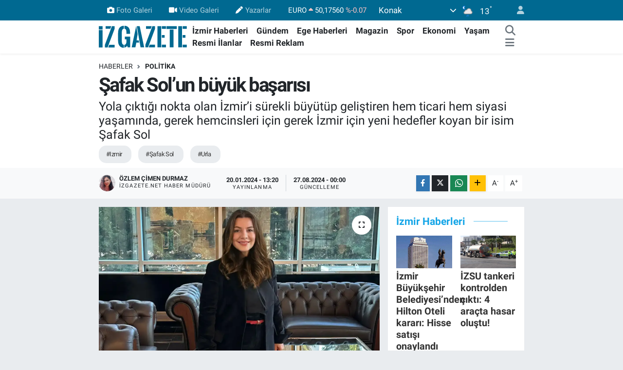

--- FILE ---
content_type: text/html; charset=UTF-8
request_url: https://www.izgazete.net/safak-solun-buyuk-basarisi
body_size: 27040
content:
<!DOCTYPE html>
<html lang="tr" data-theme="flow">
<head>
<link rel="dns-prefetch" href="//www.izgazete.net">
<link rel="dns-prefetch" href="//izgazetenet.teimg.com">
<link rel="dns-prefetch" href="//static.tebilisim.com">
<link rel="dns-prefetch" href="//cdn.p.analitik.bik.gov.tr">
<link rel="dns-prefetch" href="//pagead2.googlesyndication.com">
<link rel="dns-prefetch" href="//jsc.idealmedia.io">
<link rel="dns-prefetch" href="//www.googletagmanager.com">
<link rel="dns-prefetch" href="//mc.yandex.ru">
<link rel="dns-prefetch" href="//connect.facebook.net">
<link rel="dns-prefetch" href="//www.facebook.com">
<link rel="dns-prefetch" href="//www.twitter.com">
<link rel="dns-prefetch" href="//www.instagram.comizgazete">
<link rel="dns-prefetch" href="//www.youtube.com">
<link rel="dns-prefetch" href="//api.whatsapp.com">
<link rel="dns-prefetch" href="//www.w3.org">
<link rel="dns-prefetch" href="//x.com">
<link rel="dns-prefetch" href="//www.linkedin.com">
<link rel="dns-prefetch" href="//pinterest.com">
<link rel="dns-prefetch" href="//t.me">
<link rel="dns-prefetch" href="//apps.apple.com">
<link rel="dns-prefetch" href="//play.google.com">
<link rel="dns-prefetch" href="//tebilisim.com">
<link rel="dns-prefetch" href="//facebook.com">
<link rel="dns-prefetch" href="//twitter.com">
<link rel="dns-prefetch" href="//cdn.onesignal.com">

    <meta charset="utf-8">
<title>Şafak Sol’un büyük başarısı - İz Gazete - İzmir Haberleri - Son Dakika Haberler</title>
<meta name="description" content="Yola çıktığı nokta olan İzmir’i sürekli büyütüp geliştiren hem ticari hem siyasi yaşamında, gerek hemcinsleri için gerek İzmir için yeni hedefler koyan bir isim Şafak Sol">
<meta name="keywords" content="izmir, Şafak Sol, Urla">
<link rel="canonical" href="https://www.izgazete.net/safak-solun-buyuk-basarisi">
<meta name="viewport" content="width=device-width,initial-scale=1">
<meta name="X-UA-Compatible" content="IE=edge">
<meta name="robots" content="max-image-preview:large">
<meta name="theme-color" content="#006991">
<meta name="apple-itunes-app" content="app-id=6470271555">
<meta name="google-play-app" content="app-id=com.izgazete">
<meta name="title" content="Şafak Sol’un büyük başarısı">
<meta name="articleSection" content="news">
<meta name="datePublished" content="2024-01-20T13:20:00+03:00">
<meta name="dateModified" content="2024-08-27T00:00:17+03:00">
<meta name="articleAuthor" content="Özlem Çimen Durmaz">
<meta name="author" content="Özlem Çimen Durmaz">
<meta property="og:site_name" content="İz Gazete - İzmir Haberleri - Son Dakika Haberler">
<meta property="og:title" content="Şafak Sol’un büyük başarısı">
<meta property="og:description" content="Yola çıktığı nokta olan İzmir’i sürekli büyütüp geliştiren hem ticari hem siyasi yaşamında, gerek hemcinsleri için gerek İzmir için yeni hedefler koyan bir isim Şafak Sol">
<meta property="og:url" content="https://www.izgazete.net/safak-solun-buyuk-basarisi">
<meta property="og:image" content="https://izgazetenet.teimg.com/izgazete-net/uploads/2024/01/safak-sol-kapak.webp">
<meta property="og:type" content="article">
<meta property="og:article:published_time" content="2024-01-20T13:20:00+03:00">
<meta property="og:article:modified_time" content="2024-08-27T00:00:17+03:00">
<meta name="twitter:card" content="summary_large_image">
<meta name="twitter:site" content="@izgazete2">
<meta name="twitter:title" content="Şafak Sol’un büyük başarısı">
<meta name="twitter:description" content="Yola çıktığı nokta olan İzmir’i sürekli büyütüp geliştiren hem ticari hem siyasi yaşamında, gerek hemcinsleri için gerek İzmir için yeni hedefler koyan bir isim Şafak Sol">
<meta name="twitter:image" content="https://izgazetenet.teimg.com/izgazete-net/uploads/2024/01/safak-sol-kapak.webp">
<meta name="twitter:url" content="https://www.izgazete.net/safak-solun-buyuk-basarisi">
<link rel="shortcut icon" type="image/x-icon" href="https://izgazetenet.teimg.com/izgazete-net/uploads/2022/12/favicon.ico">
<link rel="manifest" href="https://www.izgazete.net/manifest.json?v=6.6.4" />
<link rel="preload" href="https://static.tebilisim.com/flow/assets/css/font-awesome/fa-solid-900.woff2" as="font" type="font/woff2" crossorigin />
<link rel="preload" href="https://static.tebilisim.com/flow/assets/css/font-awesome/fa-brands-400.woff2" as="font" type="font/woff2" crossorigin />
<link rel="preload" href="https://static.tebilisim.com/flow/assets/css/weather-icons/font/weathericons-regular-webfont.woff2" as="font" type="font/woff2" crossorigin />
<link rel="preload" href="https://static.tebilisim.com/flow/vendor/te/fonts/roboto/KFOlCnqEu92Fr1MmEU9fBBc4AMP6lQ.woff2" as="font" type="font/woff2" crossorigin />
<link rel="preload" href="https://static.tebilisim.com/flow/vendor/te/fonts/roboto/KFOlCnqEu92Fr1MmEU9fChc4AMP6lbBP.woff2" as="font" type="font/woff2" crossorigin />
<link rel="preload" href="https://static.tebilisim.com/flow/vendor/te/fonts/roboto/KFOlCnqEu92Fr1MmWUlfBBc4AMP6lQ.woff2" as="font" type="font/woff2" crossorigin />
<link rel="preload" href="https://static.tebilisim.com/flow/vendor/te/fonts/roboto/KFOlCnqEu92Fr1MmWUlfChc4AMP6lbBP.woff2" as="font" type="font/woff2" crossorigin />
<link rel="preload" href="https://static.tebilisim.com/flow/vendor/te/fonts/roboto/KFOmCnqEu92Fr1Mu4mxKKTU1Kg.woff2" as="font" type="font/woff2" crossorigin />
<link rel="preload" href="https://static.tebilisim.com/flow/vendor/te/fonts/roboto/KFOmCnqEu92Fr1Mu7GxKKTU1Kvnz.woff2" as="font" type="font/woff2" crossorigin />


<link rel="preload" as="style" href="https://static.tebilisim.com/flow/vendor/te/fonts/roboto.css?v=6.6.4">
<link rel="stylesheet" href="https://static.tebilisim.com/flow/vendor/te/fonts/roboto.css?v=6.6.4">

<style>:root {
        --te-link-color: #333;
        --te-link-hover-color: #000;
        --te-font: "Roboto";
        --te-secondary-font: "Roboto";
        --te-h1-font-size: 40px;
        --te-color: #006991;
        --te-hover-color: #14a5e7;
        --mm-ocd-width: 85%!important; /*  Mobil Menü Genişliği */
        --swiper-theme-color: var(--te-color)!important;
        --header-13-color: #ffc107;
    }</style><link rel="preload" as="style" href="https://static.tebilisim.com/flow/assets/vendor/bootstrap/css/bootstrap.min.css?v=6.6.4">
<link rel="stylesheet" href="https://static.tebilisim.com/flow/assets/vendor/bootstrap/css/bootstrap.min.css?v=6.6.4">
<link rel="preload" as="style" href="https://static.tebilisim.com/flow/assets/css/app6.6.4.min.css">
<link rel="stylesheet" href="https://static.tebilisim.com/flow/assets/css/app6.6.4.min.css">



<script type="application/ld+json">{"@context":"https:\/\/schema.org","@type":"WebSite","url":"https:\/\/www.izgazete.net","potentialAction":{"@type":"SearchAction","target":"https:\/\/www.izgazete.net\/arama?q={query}","query-input":"required name=query"}}</script>

<script type="application/ld+json">{"@context":"https:\/\/schema.org","@type":"NewsMediaOrganization","url":"https:\/\/www.izgazete.net","name":"\u0130z Gazete","logo":"https:\/\/izgazetenet.teimg.com\/izgazete-net\/uploads\/2023\/12\/iz-gazete-logo-2.svg","sameAs":["https:\/\/www.facebook.com\/izgazete","https:\/\/www.twitter.com\/izgazete2","https:\/\/www.youtube.com\/@IzGazete","https:\/\/www.instagram.com\/\/izgazete"]}</script>

<script type="application/ld+json">{"@context":"https:\/\/schema.org","@graph":[{"@type":"SiteNavigationElement","name":"Ana Sayfa","url":"https:\/\/www.izgazete.net","@id":"https:\/\/www.izgazete.net"},{"@type":"SiteNavigationElement","name":"POL\u0130T\u0130KA","url":"https:\/\/www.izgazete.net\/politika","@id":"https:\/\/www.izgazete.net\/politika"},{"@type":"SiteNavigationElement","name":"K\u00dcLT\u00dcR SANAT","url":"https:\/\/www.izgazete.net\/kultur-sanat","@id":"https:\/\/www.izgazete.net\/kultur-sanat"},{"@type":"SiteNavigationElement","name":"EKONOM\u0130","url":"https:\/\/www.izgazete.net\/ekonomi","@id":"https:\/\/www.izgazete.net\/ekonomi"},{"@type":"SiteNavigationElement","name":"\u00c7EVRE","url":"https:\/\/www.izgazete.net\/cevre","@id":"https:\/\/www.izgazete.net\/cevre"},{"@type":"SiteNavigationElement","name":"SA\u011eLIK","url":"https:\/\/www.izgazete.net\/saglik","@id":"https:\/\/www.izgazete.net\/saglik"},{"@type":"SiteNavigationElement","name":"D\u00dcNYA","url":"https:\/\/www.izgazete.net\/dunya","@id":"https:\/\/www.izgazete.net\/dunya"},{"@type":"SiteNavigationElement","name":"YA\u015eAM","url":"https:\/\/www.izgazete.net\/yasam","@id":"https:\/\/www.izgazete.net\/yasam"},{"@type":"SiteNavigationElement","name":"MAGAZ\u0130N","url":"https:\/\/www.izgazete.net\/magazin","@id":"https:\/\/www.izgazete.net\/magazin"},{"@type":"SiteNavigationElement","name":"G\u00dcNCEL","url":"https:\/\/www.izgazete.net\/guncel","@id":"https:\/\/www.izgazete.net\/guncel"},{"@type":"SiteNavigationElement","name":"SPOR","url":"https:\/\/www.izgazete.net\/spor","@id":"https:\/\/www.izgazete.net\/spor"},{"@type":"SiteNavigationElement","name":"\u0130ZM\u0130R HABERLER\u0130","url":"https:\/\/www.izgazete.net\/izmir-haberleri","@id":"https:\/\/www.izgazete.net\/izmir-haberleri"},{"@type":"SiteNavigationElement","name":"YEMEK TAR\u0130FLER\u0130","url":"https:\/\/www.izgazete.net\/yemek-tarifleri","@id":"https:\/\/www.izgazete.net\/yemek-tarifleri"},{"@type":"SiteNavigationElement","name":"\u0130ZM\u0130R ESHOT SAATLER\u0130","url":"https:\/\/www.izgazete.net\/izmir-eshot-saatleri","@id":"https:\/\/www.izgazete.net\/izmir-eshot-saatleri"},{"@type":"SiteNavigationElement","name":"\u0130ZM\u0130R \u0130\u015e \u0130LANLARI","url":"https:\/\/www.izgazete.net\/izmir-is-ilanlari","@id":"https:\/\/www.izgazete.net\/izmir-is-ilanlari"},{"@type":"SiteNavigationElement","name":"\u0130ZM\u0130R'DE GEZ\u0130LECEK YERLER","url":"https:\/\/www.izgazete.net\/izmirde-gezilecek-yerler","@id":"https:\/\/www.izgazete.net\/izmirde-gezilecek-yerler"},{"@type":"SiteNavigationElement","name":"Resmi \u0130lanlar","url":"https:\/\/www.izgazete.net\/resmi-ilanlar","@id":"https:\/\/www.izgazete.net\/resmi-ilanlar"},{"@type":"SiteNavigationElement","name":"B\u0130L\u0130M VE TEKNOLOJ\u0130","url":"https:\/\/www.izgazete.net\/bilim-ve-teknoloji","@id":"https:\/\/www.izgazete.net\/bilim-ve-teknoloji"},{"@type":"SiteNavigationElement","name":"EGE HABERLER\u0130","url":"https:\/\/www.izgazete.net\/ege-haberleri","@id":"https:\/\/www.izgazete.net\/ege-haberleri"},{"@type":"SiteNavigationElement","name":"G\u00dcNDEM","url":"https:\/\/www.izgazete.net\/gundem","@id":"https:\/\/www.izgazete.net\/gundem"},{"@type":"SiteNavigationElement","name":"Resmi Reklam","url":"https:\/\/www.izgazete.net\/resmi-reklam","@id":"https:\/\/www.izgazete.net\/resmi-reklam"},{"@type":"SiteNavigationElement","name":"K\u00fcnye","url":"https:\/\/www.izgazete.net\/kunye","@id":"https:\/\/www.izgazete.net\/kunye"},{"@type":"SiteNavigationElement","name":"Bas\u0131n Meslek \u0130lkeleri","url":"https:\/\/www.izgazete.net\/basin-meslek-ilkeleri","@id":"https:\/\/www.izgazete.net\/basin-meslek-ilkeleri"},{"@type":"SiteNavigationElement","name":"Kullan\u0131m Ko\u015fullar\u0131","url":"https:\/\/www.izgazete.net\/kullanim-kosullari","@id":"https:\/\/www.izgazete.net\/kullanim-kosullari"},{"@type":"SiteNavigationElement","name":"Gizlilik ve KVK Politikas\u0131","url":"https:\/\/www.izgazete.net\/gizlilik-ve-kvk-politikasi","@id":"https:\/\/www.izgazete.net\/gizlilik-ve-kvk-politikasi"},{"@type":"SiteNavigationElement","name":"\u0130leti\u015fim","url":"https:\/\/www.izgazete.net\/iletisim","@id":"https:\/\/www.izgazete.net\/iletisim"},{"@type":"SiteNavigationElement","name":"Gizlilik S\u00f6zle\u015fmesi","url":"https:\/\/www.izgazete.net\/gizlilik-sozlesmesi","@id":"https:\/\/www.izgazete.net\/gizlilik-sozlesmesi"},{"@type":"SiteNavigationElement","name":"Yazarlar","url":"https:\/\/www.izgazete.net\/yazarlar","@id":"https:\/\/www.izgazete.net\/yazarlar"},{"@type":"SiteNavigationElement","name":"Foto Galeri","url":"https:\/\/www.izgazete.net\/foto-galeri","@id":"https:\/\/www.izgazete.net\/foto-galeri"},{"@type":"SiteNavigationElement","name":"Video Galeri","url":"https:\/\/www.izgazete.net\/video","@id":"https:\/\/www.izgazete.net\/video"},{"@type":"SiteNavigationElement","name":"Anketler","url":"https:\/\/www.izgazete.net\/anketler","@id":"https:\/\/www.izgazete.net\/anketler"},{"@type":"SiteNavigationElement","name":"Konak Bug\u00fcn, Yar\u0131n ve 1 Haftal\u0131k Hava Durumu Tahmini","url":"https:\/\/www.izgazete.net\/konak-hava-durumu","@id":"https:\/\/www.izgazete.net\/konak-hava-durumu"},{"@type":"SiteNavigationElement","name":"Konak Namaz Vakitleri","url":"https:\/\/www.izgazete.net\/konak-namaz-vakitleri","@id":"https:\/\/www.izgazete.net\/konak-namaz-vakitleri"},{"@type":"SiteNavigationElement","name":"Puan Durumu ve Fikst\u00fcr","url":"https:\/\/www.izgazete.net\/futbol\/st-super-lig-puan-durumu-ve-fikstur","@id":"https:\/\/www.izgazete.net\/futbol\/st-super-lig-puan-durumu-ve-fikstur"}]}</script>

<script type="application/ld+json">{"@context":"https:\/\/schema.org","@type":"BreadcrumbList","itemListElement":[{"@type":"ListItem","position":1,"item":{"@type":"Thing","@id":"https:\/\/www.izgazete.net","name":"Haberler"}}]}</script>
<script type="application/ld+json">{"@context":"https:\/\/schema.org","@type":"NewsArticle","headline":"\u015eafak Sol\u2019un b\u00fcy\u00fck ba\u015far\u0131s\u0131","articleSection":"POL\u0130T\u0130KA","dateCreated":"2024-01-20T13:20:00+03:00","datePublished":"2024-01-20T13:20:00+03:00","dateModified":"2024-08-27T00:00:17+03:00","wordCount":1035,"genre":"news","mainEntityOfPage":{"@type":"WebPage","@id":"https:\/\/www.izgazete.net\/safak-solun-buyuk-basarisi"},"articleBody":"<p>\u0130zmir\u2019e hizmete adanan bir \u00f6m\u00fcr... \u0130sim insan hayat\u0131n\u0131 etkiler, kaderimize yol \u00e7izer.&nbsp; Yerel se\u00e7imler yakla\u015f\u0131rken aday adaylar\u0131n\u0131n isimlerinden karakter analizi yap\u0131labilir. \u0130\u015fte Urla Ba\u015fkan Aday Aday\u0131 \u015eafak Sol... \u0130sminin hakk\u0131n\u0131 veren bir insan.<\/p>\r\n\r\n<p>\u015eafak vakti i\u015finin ba\u015f\u0131nda olup, sol g\u00f6r\u00fc\u015f\u00fcn ilkelerini ya\u015fam felsefesi haline getirmi\u015f. Bug\u00fcne kadar ba\u015fard\u0131klar\u0131n\u0131 sat\u0131rba\u015flar\u0131 ile s\u0131ralayal\u0131m. Uzun bir liste olacak. \u015eafak Sol... K\u0131saca, T\u00fcrkiye\u2019de sa\u011fl\u0131k, g\u00fczellik ve sa\u011fl\u0131k turizminde&nbsp; ilkleri ger\u00e7ekle\u015ftiren, yar\u0131m asr\u0131 ge\u00e7en s\u00fcrede ad\u0131 ge\u00e7en sekt\u00f6rleri geli\u015ftiren T\u00fcrk i\u015f insan\u0131...<\/p>\r\n\r\n<p><img alt=\"\" height=\"465\" src=\"https:\/\/izgazetenet.teimg.com\/izgazete-net\/uploads\/2024\/01\/saak11.webp\" width=\"600\" \/><\/p>\r\n\r\n<h2>Her insan g\u00fczeldir<\/h2>\r\n\r\n<p><\/p>\r\n\r\n<p>1994 y\u0131l\u0131nda ilk kez cinsiyet e\u015fitli\u011fini savunarak g\u00fczellik salonlar\u0131ndan i\u00e7eriye giremeyen erkeklere merkezinin kap\u0131s\u0131n\u0131 a\u00e7t\u0131. Yani T\u00fcrkiye\u2019de toplumsal cinsiyet ve kad\u0131n \u00e7al\u0131\u015fmalar\u0131 alan\u0131nda ilk \u00e7\u0131\u011f\u0131r a\u00e7an \u00fcniversitelerin ve ara\u015ft\u0131rmac\u0131lar\u0131n rol modeli oldu.<\/p>\r\n\r\n<p><\/p>\r\n\r\n<h2>Sa\u011fl\u0131k fuar\u0131<\/h2>\r\n\r\n<p><\/p>\r\n\r\n<p>2003 y\u0131l\u0131nda ilk sa\u011fl\u0131k fuar\u0131n\u0131n \u0130zmir\u2019de yap\u0131labilmesini sa\u011flad\u0131. Sa\u011fl\u0131k Fuar\u0131'n\u0131n \u0130zmir Enternasyonel Fuar\u0131'nda yap\u0131labilmesi i\u00e7in ulusal ve uluslararas\u0131 sa\u011fl\u0131k sekt\u00f6r\u00fcne ve g\u00fczellik salonlar\u0131na referans oldu. \u00c7ok b\u00fcy\u00fck boyutlarla bug\u00fcnlere ta\u015f\u0131nmas\u0131n\u0131 sa\u011flad\u0131.<\/p>\r\n\r\n<p><img alt=\"\" height=\"450\" src=\"https:\/\/izgazetenet.teimg.com\/izgazete-net\/uploads\/2024\/01\/safak22.webp\" width=\"600\" \/><\/p>\r\n\r\n<h2>Sa\u011fl\u0131k\u00e7\u0131lar\u0131n doktorlar\u0131n sesi oldu<\/h2>\r\n\r\n<p><\/p>\r\n\r\n<p>Tam yirmi y\u0131l boyunca \u0130zmir\u2019de televizyon ve radyolarda her hafta sa\u011fl\u0131k program\u0131na kat\u0131larak t\u00fcm \u00fclkeye seslendi. \u00c7al\u0131\u015fmalar\u0131 t\u00fcm d\u00fcnyada sekt\u00f6r\u00fcn geli\u015fime neden oldu. Amerika\u2019dan bir \u00f6d\u00fcl t\u00f6reni i\u00e7in \u00e7a\u011f\u0131r\u0131ld\u0131, \u0130talya\u2019dan bir televizyon program\u0131na davet edildi ancak yo\u011fun programlar\u0131 nedeniyle davetleri kabul edemedi. &nbsp;<\/p>\r\n\r\n<p><\/p>\r\n\r\n<h2>\u00d6d\u00fcll\u00fc merkez<\/h2>\r\n\r\n<p><\/p>\r\n\r\n<p>Pegasus \u015firketinin yapt\u0131\u011f\u0131 ara\u015ft\u0131rmada ilk 10 g\u00fczellik \u015firketinin birinci s\u0131ras\u0131nda yer ald\u0131. 2009 y\u0131l\u0131nda \u0130lk Anti- Agening Kongresinde Ankara Gazi \u00dcniversitesi'nin \u0130zmir\u2019de kalesi oldu. \u00c7imen Karasu\u2019nun ulusal, uluslararas\u0131 Anti-Agening \u00e7al\u0131\u015fmalar\u0131na, Epidermis Sa\u011fl\u0131k Hizmetleri ad\u0131na destekledi. TRT\u2019de bu kongreye destek verirken sa\u011fl\u0131k kurulu\u015fu olarak kongreye \u0130zmir\u2019den, ba\u015fka kat\u0131l\u0131m olmad\u0131. \u201c\u0130zmir\u2019de bir kalemiz var\u201d diyen kat\u0131l\u0131mc\u0131lar ve Farmakolog \u00c7imen Karasu taraf\u0131ndan takdirle onurland\u0131r\u0131ld\u0131.<\/p>\r\n\r\n<p><img alt=\"\" height=\"390\" src=\"https:\/\/izgazetenet.teimg.com\/izgazete-net\/uploads\/2024\/01\/safak33.webp\" width=\"600\" \/><\/p>\r\n\r\n<h2>Yenilmez sava\u015f\u00e7\u0131<\/h2>\r\n\r\n<p><\/p>\r\n\r\n<p>Uzun m\u00fccadeleler, s\u0131k s\u0131k bakan g\u00f6r\u00fc\u015fmeleri, meslekta\u015flarla beyin f\u0131rt\u0131nalar\u0131 sonucunda, nihayet 2010 y\u0131l\u0131nda T\u00fcrkiye\u2019de estetik poliklinikler ruhsatland\u0131r\u0131lmas\u0131n\u0131 sa\u011flad\u0131.<\/p>\r\n\r\n<p><\/p>\r\n\r\n<h2>Giri\u015fimcilere \u00f6rnek model<\/h2>\r\n\r\n<p><\/p>\r\n\r\n<p>2014- 2016 y\u0131llar\u0131nda T\u00fcrkiye\u2019de Giri\u015fimcili\u011fin G'sinin bilinmedi\u011fi s\u00fcre\u00e7lerde (ki bu Garanti bankas\u0131n\u0131n benzeri etkinliklerini planlayan beyaz yakal\u0131lar\u0131n \u015eafak Sol\u2019ile yapt\u0131klar\u0131 telefon g\u00f6r\u00fc\u015fmesinde kurdu\u011fu c\u00fcmledir. ) \u0130zmir\u2019e gelerek kendisiyle g\u00f6r\u00fc\u015fmek isteyen, ancak randevu almadan Ankara\u2019dan gelen Y\u0131ld\u0131z Ecevit\u2019in ekibi Sosyal Sigortalar Tesisi'nde \u015eafak Sol ile giri\u015fimcilik konusunda Garanti Bankas\u0131 ad\u0131na g\u00f6r\u00fc\u015febilmek i\u00e7in pazartesiden cumaya beklediler. Yo\u011fun temposundan dolay\u0131 bir hafta sonra Sol ile bulu\u015fabilme f\u0131rsat\u0131 yakalayabildiler.<br \/>\r\nG\u00f6r\u00fc\u015fmelerde \u015eafak Sol, Garanti Bankas\u0131 ad\u0131na g\u00f6rev yapan Y\u0131ld\u0131z Ecevit\u2019in ekibine teknoloji, istihdam, ekonomi, kredilerin art\u0131lar\u0131 ve eksilerini anlatt\u0131. Kad\u0131nlar\u0131n, yat\u0131r\u0131mc\u0131lar\u0131n ve \u00f6\u011fretim g\u00f6revlilerin ekonomi ve istihdam\u0131 artt\u0131ran, e\u011fitimi g\u00fc\u00e7lendiren, \u00fcniversiteleri destekleyen, ila\u00e7 sekt\u00f6r\u00fcn\u00fc destekleyen yerden ve yine destekleyen bak\u0131\u015f perspektifleri hakk\u0131nda iki g\u00fcn geni\u015f bilgi verdi. \u0130zmir\u2019e hizmete insanlara, kad\u0131na, teknolojiye, bu memlekete hangi ko\u015fullarda nas\u0131l adand\u0131\u011f\u0131n\u0131 anlatt\u0131.<\/p>\r\n\r\n<p><img alt=\"\" height=\"465\" src=\"https:\/\/izgazetenet.teimg.com\/izgazete-net\/uploads\/2024\/01\/safak44.webp\" width=\"600\" \/><\/p>\r\n\r\n<h2>Kendi markalar\u0131yla damga vurdu<\/h2>\r\n\r\n<p><\/p>\r\n\r\n<p>EP\u0130DERM\u0130S s\u0131n\u0131rlar\u0131n\u0131 a\u015f\u0131nca, o\u011fluna devredip, kendi markas\u0131n\u0131 da kurarak&nbsp; SHAFAK JEWELLERY...<\/p>\r\n\r\n<p><\/p>\r\n\r\n<h2>Sa\u011fl\u0131kta reform<\/h2>\r\n\r\n<p><\/p>\r\n\r\n<p>2022 y\u0131l\u0131nda T\u00fcrkiye\u2019de butik sa\u011fl\u0131k kurulu\u015flar\u0131na \u00e7ift hekim atanmas\u0131n\u0131 sa\u011flad\u0131.<\/p>\r\n\r\n<p><\/p>\r\n\r\n<h2>35 y\u0131ld\u0131r ilham kayna\u011f\u0131<\/h2>\r\n\r\n<p><\/p>\r\n\r\n<p>2023 \u0130zmir\u2019de \u201cBirinci \u0130\u015f Kad\u0131nlar\u0131 Zirvesi\u201d hakk\u0131nda yorumlar\u0131 ve 30 y\u0131ldan bu yana ya\u015fad\u0131klar\u0131 hakk\u0131nda anlatt\u0131klar\u0131 \u00e7ok anlaml\u0131...<br \/>\r\nYa\u015fanan zorluklar\u0131 burada aktarmam\u0131z m\u00fcmk\u00fcn olamasa da \u201cBu zirveye y\u0131llar sonra tan\u0131kl\u0131k etmek benim i\u00e7in onur verici. Ben bundan tam 30 y\u0131l \u00f6nce bug\u00fcnleri g\u00f6rebilmeyi hayal ediyordum. \u201cBen tarihte devrim devrim kabul edilecek bu alanlarda \u00e7ok \u00f6nce ba\u015flad\u0131\u011f\u0131m i\u00e7in hem dertli, hem Lilith\u2019le ba\u015flayan Havva ile devam eden, orta \u00e7a\u011fdaki gibi ta\u015flanan bir kad\u0131n oldum.\u201d \u201cAncak geriye bakt\u0131\u011f\u0131mda \u015fu an kendimi \u015fansl\u0131 hissedebiliyorum. Tek ac\u0131 veren ve d\u00f6n\u00fc\u015f\u00fc olmayan ge\u00e7 kalm\u0131\u015fl\u0131\u011f\u0131m aileme, anneme babama ve \u00e7ocuklar\u0131ma hasretli\u011fim.\u201d<br \/>\r\nBenim kad\u0131nlar\u0131m\u0131za \u00f6nerim: Anne, babaya ve \u00e7ocuklar\u0131na ge\u00e7 kalmamalar\u0131d\u0131r. G\u00f6zleyen ve g\u00f6zlemleyen emek\u00e7i t\u00fcm kad\u0131nlar\u0131m\u0131za hayran\u0131m. Ben y\u0131llard\u0131r, \u0130zmir\u2019e tohumlar\u0131 ekmekten b\u0131kmad\u0131m. \u015eu an bu ve benzeri etkinlik, \u00e7al\u0131\u015fma, emek ad\u0131na ne dersek diyelim gurur verici...\"<\/p>\r\n\r\n<p><\/p>\r\n\r\n<h2>\u0130yi bir anne<\/h2>\r\n\r\n<p><\/p>\r\n\r\n<p>Her ne kadar aileme az zaman ay\u0131rabildim diye \u015fikayet etse de \u00f6rnek bir anne t\u00fcm zorluklar aras\u0131nda p\u0131rlanta gibi iki evlat yeti\u015ftirdi. \u00d6d\u00fcll\u00fc oyuncu Selin Yenince ve Ba\u015far\u0131l\u0131 i\u015f insan\u0131 Okan Yenince... Her ikisi de alan\u0131nda g\u00fczel i\u015flere imza atmaya devam ediyor.<\/p>\r\n\r\n<p><\/p>\r\n\r\n<h2>G\u00fczelli\u011fin ve ya\u015fam\u0131n kitab\u0131n\u0131 yazan kad\u0131n<\/h2>\r\n\r\n<p><\/p>\r\n\r\n<p>Bu kadar i\u015fi aras\u0131nda ya\u015fam\u0131ndan kesitlerinde yer ald\u0131\u011f\u0131 kitab\u0131 \u00e7ok yak\u0131nda okuyucular\u0131 ile bulu\u015facak... \u201c\u015eeker Kar\u201d olduk\u00e7a ilgi \u00e7ekece\u011fi kesin...<\/p>\r\n\r\n<p><\/p>\r\n\r\n<h2>Urla'n\u0131n g\u00f6zbebe\u011fi<\/h2>\r\n\r\n<p><\/p>\r\n\r\n<p>\u015eafak Sol, 2006 y\u0131l\u0131ndan beri Cumhuriyet Halk Partisinde \u0130zmir bazl\u0131 aktif siyaset yapmaya devam etmekte... \u015eimdi de Urla'ya ba\u015fkan olmak i\u00e7in de\u011fil hizmetkar olmak i\u00e7in yola \u00e7\u0131k\u0131yorum diyerek, Urla'y\u0131 ad\u0131m ad\u0131m geziyor. \u015eimdiden Urlal\u0131lar\u0131n g\u00f6zbebe\u011fi konumunda... Yolunuz a\u00e7\u0131k olsun... \"Urla\u2019da G\u00fcn \u0131\u015f\u0131\u011f\u0131nda belediyecilik i\u00e7in var\u0131m! Haydi Urla S\u00f6z S\u0131ras\u0131 Sizde!&nbsp; Urla\u2019da '\u015eafak' yeniden do\u011facak!\"<\/p>","description":"Yola \u00e7\u0131kt\u0131\u011f\u0131 nokta olan \u0130zmir\u2019i s\u00fcrekli b\u00fcy\u00fct\u00fcp geli\u015ftiren hem ticari hem siyasi ya\u015fam\u0131nda, gerek hemcinsleri i\u00e7in gerek \u0130zmir i\u00e7in yeni hedefler koyan bir isim \u015eafak Sol","inLanguage":"tr-TR","keywords":["izmir","\u015eafak Sol","Urla"],"image":{"@type":"ImageObject","url":"https:\/\/izgazetenet.teimg.com\/crop\/1280x720\/izgazete-net\/uploads\/2024\/01\/safak-sol-kapak.webp","width":"1280","height":"720","caption":"\u015eafak Sol\u2019un b\u00fcy\u00fck ba\u015far\u0131s\u0131"},"publishingPrinciples":"https:\/\/www.izgazete.net\/gizlilik-sozlesmesi","isFamilyFriendly":"http:\/\/schema.org\/True","isAccessibleForFree":"http:\/\/schema.org\/True","publisher":{"@type":"Organization","name":"\u0130z Gazete","image":"https:\/\/izgazetenet.teimg.com\/izgazete-net\/uploads\/2023\/12\/iz-gazete-logo-2.svg","logo":{"@type":"ImageObject","url":"https:\/\/izgazetenet.teimg.com\/izgazete-net\/uploads\/2023\/12\/iz-gazete-logo-2.svg","width":"640","height":"375"}},"author":{"@type":"Person","name":"\u00d6zlem \u00c7imen Durmaz","honorificPrefix":"","jobTitle":"izgazete.net Haber M\u00fcd\u00fcr\u00fc","url":null}}</script>




<!-- bik-analytics -->
<script>!function(){var t=document.createElement("script");t.setAttribute("src",'https://cdn.p.analitik.bik.gov.tr/tracker'+(typeof Intl!=="undefined"?(typeof (Intl||"").PluralRules!=="undefined"?'1':typeof Promise!=="undefined"?'2':typeof MutationObserver!=='undefined'?'3':'4'):'4')+'.js'),t.setAttribute("data-website-id","5b5fac77-a3c1-42fc-a138-d92efba4c552"),t.setAttribute("data-host-url",'//5b5fac77-a3c1-42fc-a138-d92efba4c552.collector.p.analitik.bik.gov.tr'),document.head.appendChild(t)}();</script>
<!-- bik-analytics -->
<style>
.mega-menu {z-index: 9999 !important;}
@media screen and (min-width: 1620px) {
    .container {width: 1280px!important; max-width: 1280px!important;}
    #ad_36 {margin-right: 15px !important;}
    #ad_9 {margin-left: 15px !important;}
}

@media screen and (min-width: 1325px) and (max-width: 1620px) {
    .container {width: 1100px!important; max-width: 1100px!important;}
    #ad_36 {margin-right: 100px !important;}
    #ad_9 {margin-left: 100px !important;}
}
@media screen and (min-width: 1295px) and (max-width: 1325px) {
    .container {width: 990px!important; max-width: 990px!important;}
    #ad_36 {margin-right: 165px !important;}
    #ad_9 {margin-left: 165px !important;}
}
@media screen and (min-width: 1200px) and (max-width: 1295px) {
    .container {width: 900px!important; max-width: 900px!important;}
    #ad_36 {margin-right: 210px !important;}
    #ad_9 {margin-left: 210px !important;}

}
</style><meta name="yandex-verification" content="e5430f7fa7b2e57c" />
<meta name="facebook-domain-verification" content="wjyruvk1ukfp5i1jx7xncymmdmaiee" />

<script async src="https://pagead2.googlesyndication.com/pagead/js/adsbygoogle.js?client=ca-pub-2539232335628157"
     crossorigin="anonymous"></script>

<script src="https://jsc.idealmedia.io/site/914676.js" async></script>

<!-- Google Tag Manager -->
<script>(function(w,d,s,l,i){w[l]=w[l]||[];w[l].push({'gtm.start':
new Date().getTime(),event:'gtm.js'});var f=d.getElementsByTagName(s)[0],
j=d.createElement(s),dl=l!='dataLayer'?'&l='+l:'';j.async=true;j.src=
'https://www.googletagmanager.com/gtm.js?id='+i+dl;f.parentNode.insertBefore(j,f);
})(window,document,'script','dataLayer','GTM-PKGK36GC');</script>
<!-- End Google Tag Manager -->

<!-- Google tag (gtag.js) -->
<script async src="https://www.googletagmanager.com/gtag/js?id=G-9DET9ECHGW"></script>
<script>
  window.dataLayer = window.dataLayer || [];
  function gtag(){dataLayer.push(arguments);}
  gtag('js', new Date());
  gtag('config', 'G-9DET9ECHGW');
</script>

<script>
  gtag('event', 'conversion', {'send_to': 'AW-932708502/EaCYCKrF1fMYEJaB4LwD'});
</script>

<!-- Yandex.Metrika counter -->
<script type="text/javascript" >
   (function(m,e,t,r,i,k,a){m[i]=m[i]||function(){(m[i].a=m[i].a||[]).push(arguments)};
   m[i].l=1*new Date();
   for (var j = 0; j < document.scripts.length; j++) {if (document.scripts[j].src === r) { return; }}
   k=e.createElement(t),a=e.getElementsByTagName(t)[0],k.async=1,k.src=r,a.parentNode.insertBefore(k,a)})
   (window, document, "script", "https://mc.yandex.ru/metrika/tag.js", "ym");
   ym(99876011, "init", {
        clickmap:true,
        trackLinks:true,
        accurateTrackBounce:true
   });
</script>
<!-- /Yandex.Metrika counter -->

<!-- Meta Pixel Code -->
<script>
!function(f,b,e,v,n,t,s)
{if(f.fbq)return;n=f.fbq=function(){n.callMethod?
n.callMethod.apply(n,arguments):n.queue.push(arguments)};
if(!f._fbq)f._fbq=n;n.push=n;n.loaded=!0;n.version='2.0';
n.queue=[];t=b.createElement(e);t.async=!0;
t.src=v;s=b.getElementsByTagName(e)[0];
s.parentNode.insertBefore(t,s)}(window, document,'script',
'https://connect.facebook.net/en_US/fbevents.js');
fbq('init', '571413919329020');
fbq('track', 'PageView');
</script>
<noscript><img height="1" width="1" style="display:none"
src="https://www.facebook.com/tr?id=571413919329020&ev=PageView&noscript=1"
/></noscript>
<!-- End Meta Pixel Code -->



<script async data-cfasync="false"
	src="https://www.googletagmanager.com/gtag/js?id=G-9DET9ECHGW"></script>
<script data-cfasync="false">
	window.dataLayer = window.dataLayer || [];
	  function gtag(){dataLayer.push(arguments);}
	  gtag('js', new Date());
	  gtag('config', 'G-9DET9ECHGW');
</script>




</head>




<body class="d-flex flex-column min-vh-100">

    
    

    <header class="header-4">
    <div class="top-header d-none d-lg-block">
        <div class="container">
            <div class="d-flex justify-content-between align-items-center">

                <ul  class="top-menu nav small sticky-top">
        <li class="nav-item   ">
        <a href="/foto-galeri" class="nav-link pe-3" target="_blank" title="Foto Galeri"><i class="fa fa-camera me-1 text-light mr-1"></i>Foto Galeri</a>
        
    </li>
        <li class="nav-item   ">
        <a href="/video" class="nav-link pe-3" target="_blank" title="Video Galeri"><i class="fa fa-video me-1 text-light mr-1"></i>Video Galeri</a>
        
    </li>
        <li class="nav-item   ">
        <a href="/yazarlar" class="nav-link pe-3" target="_self" title="Yazarlar"><i class="fa fa-pen me-1 text-light mr-1"></i>Yazarlar</a>
        
    </li>
    </ul>


                                    <div class="position-relative overflow-hidden ms-auto text-end" style="height: 36px;">
                        <!-- PİYASALAR -->
        <div class="newsticker mini small">
        <ul class="newsticker__list list-unstyled" data-header="4">
            <li class="newsticker__item col dolar">DOLAR
                <span class="text-success"><i class="fa fa-caret-up"></i></span>
                <span class="value">42,80440</span>
                <span class="text-success">%0.17</span>
            </li>
            <li class="newsticker__item col euro">EURO
                <span class="text-danger"><i class="fa fa-caret-up"></i></span>
                <span class="value">50,17560</span>
                <span class="text-danger">%-0.07</span>
            </li>
            <li class="newsticker__item col euro">STERLİN
                <span class="text-success"><i class="fa fa-caret-up"></i></span>
                <span class="value">57,30200</span>
                <span class="text-success">%0.06</span>
            </li>
            <li class="newsticker__item col altin">G.ALTIN
                <span class="text-success"><i class="fa fa-caret-minus"></i></span>
                <span class="value">5972,23000</span>
                <span class="text-success">%0</span>
            </li>
            <li class="newsticker__item col bist">BİST100
                <span class="text-success"><i class="fa fa-caret-up"></i></span>
                <span class="value">11.342,00</span>
                <span class="text-success">%6</span>
            </li>
            <li class="newsticker__item col btc">BITCOIN
                <span class="text-danger"><i class="fa fa-caret-down"></i></span>
                <span class="value">88.059,13</span>
                <span class="text-danger">%-0.1</span>
            </li>
        </ul>
    </div>
    

                    </div>
                    <div class="d-flex justify-content-end align-items-center text-light ms-4 weather-widget mini">
                        <!-- HAVA DURUMU -->

<input type="hidden" name="widget_setting_weathercity" value="38.41448000,27.14412000" />

            <div class="weather d-none d-xl-block me-2" data-header="4">
            <div class="custom-selectbox text-white" onclick="toggleDropdown(this)" style="width: 100%">
    <div class="d-flex justify-content-between align-items-center">
        <span style="">Konak</span>
        <i class="fas fa-chevron-down" style="font-size: 14px"></i>
    </div>
    <ul class="bg-white text-dark overflow-widget" style="min-height: 100px; max-height: 300px">
                        <li>
            <a href="https://www.izgazete.net/izmir-aliaga-hava-durumu" title="Aliağa Hava Durumu" class="text-dark">
                Aliağa
            </a>
        </li>
                        <li>
            <a href="https://www.izgazete.net/izmir-balcova-hava-durumu" title="Balçova Hava Durumu" class="text-dark">
                Balçova
            </a>
        </li>
                        <li>
            <a href="https://www.izgazete.net/izmir-bayindir-hava-durumu" title="Bayındır Hava Durumu" class="text-dark">
                Bayındır
            </a>
        </li>
                        <li>
            <a href="https://www.izgazete.net/izmir-bayrakli-hava-durumu" title="Bayraklı Hava Durumu" class="text-dark">
                Bayraklı
            </a>
        </li>
                        <li>
            <a href="https://www.izgazete.net/izmir-bergama-hava-durumu" title="Bergama Hava Durumu" class="text-dark">
                Bergama
            </a>
        </li>
                        <li>
            <a href="https://www.izgazete.net/izmir-beydag-hava-durumu" title="Beydağ Hava Durumu" class="text-dark">
                Beydağ
            </a>
        </li>
                        <li>
            <a href="https://www.izgazete.net/izmir-bornova-hava-durumu" title="Bornova Hava Durumu" class="text-dark">
                Bornova
            </a>
        </li>
                        <li>
            <a href="https://www.izgazete.net/izmir-buca-hava-durumu" title="Buca Hava Durumu" class="text-dark">
                Buca
            </a>
        </li>
                        <li>
            <a href="https://www.izgazete.net/izmir-cesme-hava-durumu" title="Çeşme Hava Durumu" class="text-dark">
                Çeşme
            </a>
        </li>
                        <li>
            <a href="https://www.izgazete.net/izmir-cigli-hava-durumu" title="Çiğli Hava Durumu" class="text-dark">
                Çiğli
            </a>
        </li>
                        <li>
            <a href="https://www.izgazete.net/izmir-dikili-hava-durumu" title="Dikili Hava Durumu" class="text-dark">
                Dikili
            </a>
        </li>
                        <li>
            <a href="https://www.izgazete.net/izmir-foca-hava-durumu" title="Foça Hava Durumu" class="text-dark">
                Foça
            </a>
        </li>
                        <li>
            <a href="https://www.izgazete.net/izmir-gaziemir-hava-durumu" title="Gaziemir Hava Durumu" class="text-dark">
                Gaziemir
            </a>
        </li>
                        <li>
            <a href="https://www.izgazete.net/izmir-guzelbahce-hava-durumu" title="Güzelbahçe Hava Durumu" class="text-dark">
                Güzelbahçe
            </a>
        </li>
                        <li>
            <a href="https://www.izgazete.net/izmir-karabaglar-hava-durumu" title="Karabağlar Hava Durumu" class="text-dark">
                Karabağlar
            </a>
        </li>
                        <li>
            <a href="https://www.izgazete.net/izmir-karaburun-hava-durumu" title="Karaburun Hava Durumu" class="text-dark">
                Karaburun
            </a>
        </li>
                        <li>
            <a href="https://www.izgazete.net/izmir-karsiyaka-hava-durumu" title="Karşıyaka Hava Durumu" class="text-dark">
                Karşıyaka
            </a>
        </li>
                        <li>
            <a href="https://www.izgazete.net/izmir-kemalpasa-hava-durumu" title="Kemalpaşa Hava Durumu" class="text-dark">
                Kemalpaşa
            </a>
        </li>
                        <li>
            <a href="https://www.izgazete.net/izmir-kiraz-hava-durumu" title="Kiraz Hava Durumu" class="text-dark">
                Kiraz
            </a>
        </li>
                        <li>
            <a href="https://www.izgazete.net/izmir-kinik-hava-durumu" title="Kınık Hava Durumu" class="text-dark">
                Kınık
            </a>
        </li>
                        <li>
            <a href="https://www.izgazete.net/izmir-konak-hava-durumu" title="Konak Hava Durumu" class="text-dark">
                Konak
            </a>
        </li>
                        <li>
            <a href="https://www.izgazete.net/izmir-menderes-hava-durumu" title="Menderes Hava Durumu" class="text-dark">
                Menderes
            </a>
        </li>
                        <li>
            <a href="https://www.izgazete.net/izmir-menemen-hava-durumu" title="Menemen Hava Durumu" class="text-dark">
                Menemen
            </a>
        </li>
                        <li>
            <a href="https://www.izgazete.net/izmir-narlidere-hava-durumu" title="Narlıdere Hava Durumu" class="text-dark">
                Narlıdere
            </a>
        </li>
                        <li>
            <a href="https://www.izgazete.net/izmir-odemis-hava-durumu" title="Ödemiş Hava Durumu" class="text-dark">
                Ödemiş
            </a>
        </li>
                        <li>
            <a href="https://www.izgazete.net/izmir-seferihisar-hava-durumu" title="Seferihisar Hava Durumu" class="text-dark">
                Seferihisar
            </a>
        </li>
                        <li>
            <a href="https://www.izgazete.net/izmir-selcuk-hava-durumu" title="Selçuk Hava Durumu" class="text-dark">
                Selçuk
            </a>
        </li>
                        <li>
            <a href="https://www.izgazete.net/izmir-tire-hava-durumu" title="Tire Hava Durumu" class="text-dark">
                Tire
            </a>
        </li>
                        <li>
            <a href="https://www.izgazete.net/izmir-torbali-hava-durumu" title="Torbalı Hava Durumu" class="text-dark">
                Torbalı
            </a>
        </li>
                        <li>
            <a href="https://www.izgazete.net/izmir-urla-hava-durumu" title="Urla Hava Durumu" class="text-dark">
                Urla
            </a>
        </li>
            </ul>
</div>

        </div>
        <div class="d-none d-xl-block" data-header="4">
            <span class="lead me-2">
                <img src="//cdn.weatherapi.com/weather/64x64/night/176.png" class="condition" width="26" height="26" alt="13" />
            </span>
            <span class="degree text-white">13</span><sup class="text-white">°</sup>
        </div>
    
<div data-location='{"city":"TUXX0014"}' class="d-none"></div>


                    </div>
                                <ul class="nav ms-4">
                    <li class="nav-item ms-2"><a class="nav-link pe-0" href="/member/login" title="Üyelik Girişi" target="_blank"><i class="fa fa-user"></i></a></li>
                </ul>
            </div>
        </div>
    </div>
    <nav class="main-menu navbar navbar-expand-lg bg-white shadow-sm py-1">
        <div class="container">
            <div class="d-lg-none">
                <a href="#menu" title="Ana Menü"><i class="fa fa-bars fa-lg"></i></a>
            </div>
            <div>
                                <a class="navbar-brand me-0" href="/" title="İz Gazete - İzmir Haberleri - Son Dakika Haberler">
                    <img src="https://izgazetenet.teimg.com/izgazete-net/uploads/2023/12/iz-gazete-logo-2.svg" alt="İz Gazete - İzmir Haberleri - Son Dakika Haberler" width="184" height="40" class="light-mode img-fluid flow-logo">
<img src="https://izgazetenet.teimg.com/izgazete-net/uploads/2023/12/iz-gazete-logo-2.svg" alt="İz Gazete - İzmir Haberleri - Son Dakika Haberler" width="184" height="40" class="dark-mode img-fluid flow-logo d-none">

                </a>
                            </div>
            <div class="d-none d-lg-block">
                <ul  class="nav fw-semibold">
        <li class="nav-item   ">
        <a href="/izmir-haberleri" class="nav-link nav-link text-dark" target="_self" title="İzmir Haberleri">İzmir Haberleri</a>
        
    </li>
        <li class="nav-item   ">
        <a href="/gundem" class="nav-link nav-link text-dark" target="_self" title="Gündem">Gündem</a>
        
    </li>
        <li class="nav-item   ">
        <a href="/ege-haberleri" class="nav-link nav-link text-dark" target="_self" title="Ege Haberleri">Ege Haberleri</a>
        
    </li>
        <li class="nav-item   ">
        <a href="/magazin" class="nav-link nav-link text-dark" target="_self" title="Magazin">Magazin</a>
        
    </li>
        <li class="nav-item   ">
        <a href="/spor" class="nav-link nav-link text-dark" target="_self" title="Spor">Spor</a>
        
    </li>
        <li class="nav-item   ">
        <a href="/ekonomi" class="nav-link nav-link text-dark" target="_self" title="Ekonomi">Ekonomi</a>
        
    </li>
        <li class="nav-item   ">
        <a href="/yasam" class="nav-link nav-link text-dark" target="_self" title="Yaşam">Yaşam</a>
        
    </li>
        <li class="nav-item   ">
        <a href="/resmi-ilanlar" class="nav-link nav-link text-dark" target="_self" title="Resmi İlanlar">Resmi İlanlar</a>
        
    </li>
        <li class="nav-item   ">
        <a href="/resmi-reklam" class="nav-link nav-link text-dark" target="_self" title="Resmi Reklam">Resmi Reklam</a>
        
    </li>
    </ul>

            </div>
            <ul class="navigation-menu nav d-flex align-items-center">
                <li class="nav-item">
                    <a href="/arama" class="nav-link" title="Ara">
                        <i class="fa fa-search fa-lg text-secondary"></i>
                    </a>
                </li>
                
                <li class="nav-item dropdown d-none d-lg-block position-static">
                    <a class="nav-link p-0 ms-2 text-secondary" data-bs-toggle="dropdown" href="#" aria-haspopup="true" aria-expanded="false" title="Ana Menü"><i class="fa fa-bars fa-lg"></i></a>
                    <div class="mega-menu dropdown-menu dropdown-menu-end text-capitalize shadow-lg border-0 rounded-0">

    <div class="row g-3 small p-3">

                <div class="col">
            <div class="extra-sections bg-light p-3 border">
                <a href="https://www.izgazete.net/izmir-nobetci-eczaneler" title="İzmir Nöbetçi Eczaneler" class="d-block border-bottom pb-2 mb-2" target="_self"><i class="fa-solid fa-capsules me-2"></i>İzmir Nöbetçi Eczaneler</a>
<a href="https://www.izgazete.net/izmir-hava-durumu" title="İzmir Hava Durumu" class="d-block border-bottom pb-2 mb-2" target="_self"><i class="fa-solid fa-cloud-sun me-2"></i>İzmir Hava Durumu</a>
<a href="https://www.izgazete.net/izmir-namaz-vakitleri" title="İzmir Namaz Vakitleri" class="d-block border-bottom pb-2 mb-2" target="_self"><i class="fa-solid fa-mosque me-2"></i>İzmir Namaz Vakitleri</a>
<a href="https://www.izgazete.net/izmir-trafik-durumu" title="İzmir Trafik Yoğunluk Haritası" class="d-block border-bottom pb-2 mb-2" target="_self"><i class="fa-solid fa-car me-2"></i>İzmir Trafik Yoğunluk Haritası</a>
<a href="https://www.izgazete.net/futbol/super-lig-puan-durumu-ve-fikstur" title="Süper Lig Puan Durumu ve Fikstür" class="d-block border-bottom pb-2 mb-2" target="_self"><i class="fa-solid fa-chart-bar me-2"></i>Süper Lig Puan Durumu ve Fikstür</a>
<a href="https://www.izgazete.net/tum-mansetler" title="Tüm Manşetler" class="d-block border-bottom pb-2 mb-2" target="_self"><i class="fa-solid fa-newspaper me-2"></i>Tüm Manşetler</a>
<a href="https://www.izgazete.net/sondakika-haberleri" title="Son Dakika Haberleri" class="d-block border-bottom pb-2 mb-2" target="_self"><i class="fa-solid fa-bell me-2"></i>Son Dakika Haberleri</a>

            </div>
        </div>
        
        <div class="col">
        <a href="/kultur-sanat" class="d-block border-bottom  pb-2 mb-2" target="_self" title="KÜLTÜR SANAT">KÜLTÜR SANAT</a>
            <a href="/yasam" class="d-block border-bottom  pb-2 mb-2" target="_self" title="YAŞAM">YAŞAM</a>
            <a href="/cevre" class="d-block border-bottom  pb-2 mb-2" target="_self" title="ÇEVRE">ÇEVRE</a>
            <a href="/bilim-ve-teknoloji" class="d-block border-bottom  pb-2 mb-2" target="_self" title="BİLİM VE TEKNOLOJİ">BİLİM VE TEKNOLOJİ</a>
            <a href="/yemek-tarifleri" class="d-block border-bottom  pb-2 mb-2" target="_self" title="YEMEK TARİFLERİ">YEMEK TARİFLERİ</a>
        </div>


    </div>

    <div class="p-3 bg-light">
                <a class="me-3"
            href="https://www.facebook.com/izgazete" target="_blank" rel="nofollow noreferrer noopener"><i class="fab fa-facebook me-2 text-navy"></i> Facebook</a>
                        <a class="me-3"
            href="https://www.twitter.com/izgazete2" target="_blank" rel="nofollow noreferrer noopener"><i class="fab fa-x-twitter "></i> Twitter</a>
                        <a class="me-3"
            href="https://www.instagram.com//izgazete" target="_blank" rel="nofollow noreferrer noopener"><i class="fab fa-instagram me-2 text-magenta"></i> Instagram</a>
                                <a class="me-3"
            href="https://www.youtube.com/@IzGazete" target="_blank" rel="nofollow noreferrer noopener"><i class="fab fa-youtube me-2 text-danger"></i> Youtube</a>
                                                <a class="" href="https://api.whatsapp.com/send?phone=5464193505" title="Whatsapp" rel="nofollow noreferrer noopener"><i
            class="fab fa-whatsapp me-2 text-navy"></i> WhatsApp İhbar Hattı</a>    </div>

    <div class="mega-menu-footer p-2 bg-te-color">
        <a class="dropdown-item text-white" href="/kunye" title="Künye / İletişim"><i class="fa fa-id-card me-2"></i> Künye / İletişim</a>
        <a class="dropdown-item text-white" href="/iletisim" title="Bize Ulaşın"><i class="fa fa-envelope me-2"></i> Bize Ulaşın</a>
        <a class="dropdown-item text-white" href="/rss-baglantilari" title="RSS Bağlantıları"><i class="fa fa-rss me-2"></i> RSS Bağlantıları</a>
        <a class="dropdown-item text-white" href="/member/login" title="Üyelik Girişi"><i class="fa fa-user me-2"></i> Üyelik Girişi</a>
    </div>


</div>

                </li>
            </ul>
        </div>
    </nav>
    <ul  class="mobile-categories d-lg-none list-inline bg-white">
        <li class="list-inline-item">
        <a href="/izmir-haberleri" class="text-dark" target="_self" title="İzmir Haberleri">
                İzmir Haberleri
        </a>
    </li>
        <li class="list-inline-item">
        <a href="/gundem" class="text-dark" target="_self" title="Gündem">
                Gündem
        </a>
    </li>
        <li class="list-inline-item">
        <a href="/ege-haberleri" class="text-dark" target="_self" title="Ege Haberleri">
                Ege Haberleri
        </a>
    </li>
        <li class="list-inline-item">
        <a href="/magazin" class="text-dark" target="_self" title="Magazin">
                Magazin
        </a>
    </li>
        <li class="list-inline-item">
        <a href="/spor" class="text-dark" target="_self" title="Spor">
                Spor
        </a>
    </li>
        <li class="list-inline-item">
        <a href="/ekonomi" class="text-dark" target="_self" title="Ekonomi">
                Ekonomi
        </a>
    </li>
        <li class="list-inline-item">
        <a href="/yasam" class="text-dark" target="_self" title="Yaşam">
                Yaşam
        </a>
    </li>
        <li class="list-inline-item">
        <a href="/resmi-ilanlar" class="text-dark" target="_self" title="Resmi İlanlar">
                Resmi İlanlar
        </a>
    </li>
        <li class="list-inline-item">
        <a href="/resmi-reklam" class="text-dark" target="_self" title="Resmi Reklam">
                Resmi Reklam
        </a>
    </li>
    </ul>


</header>






<main class="single overflow-hidden" style="min-height: 300px">

    
    <div class="infinite" data-show-advert="1">

    

    <div class="infinite-item d-block" data-id="119137" data-category-id="3" data-reference="TE\Archive\Models\Archive" data-json-url="/service/json/featured-infinite.json">

        

        <div class="post-header pt-3 bg-white">

    <div class="container">

        
        <nav class="meta-category d-flex justify-content-lg-start" style="--bs-breadcrumb-divider: url(&#34;data:image/svg+xml,%3Csvg xmlns='http://www.w3.org/2000/svg' width='8' height='8'%3E%3Cpath d='M2.5 0L1 1.5 3.5 4 1 6.5 2.5 8l4-4-4-4z' fill='%236c757d'/%3E%3C/svg%3E&#34;);" aria-label="breadcrumb">
        <ol class="breadcrumb mb-0">
            <li class="breadcrumb-item"><a href="https://www.izgazete.net" class="breadcrumb_link" target="_self">Haberler</a></li>
            <li class="breadcrumb-item active fw-bold" aria-current="page"><a href="/politika" target="_self" class="breadcrumb_link text-dark" title="POLİTİKA">POLİTİKA</a></li>
        </ol>
</nav>

        <h1 class="h2 fw-bold text-lg-start headline my-2" itemprop="headline">Şafak Sol’un büyük başarısı</h1>
        
        <h2 class="lead text-lg-start text-dark my-2 description" itemprop="description">Yola çıktığı nokta olan İzmir’i sürekli büyütüp geliştiren hem ticari hem siyasi yaşamında, gerek hemcinsleri için gerek İzmir için yeni hedefler koyan bir isim Şafak Sol</h2>
        
        <div class="news-tags">
        <a href="https://www.izgazete.net/haberleri/izmir" title="izmir" class="news-tags__link" rel="nofollow">#Izmir</a>
        <a href="https://www.izgazete.net/haberleri/safak-sol" title="Şafak Sol" class="news-tags__link" rel="nofollow">#Şafak Sol</a>
        <a href="https://www.izgazete.net/haberleri/urla" title="Urla" class="news-tags__link" rel="nofollow">#Urla</a>
    </div>

    </div>

    <div class="bg-light py-1">
        <div class="container d-flex justify-content-between align-items-center">

            <div class="meta-author">
            <a href="/muhabir/63/ozlem-cimen-durmaz" class="d-flex" title="Özlem Çimen Durmaz" target="_self">
            <img class="me-2 rounded-circle" width="34" height="34" src="https://izgazetenet.teimg.com/izgazete-net/uploads/2024/03/users/ozlem-1.webp"
                loading="lazy" alt="Özlem Çimen Durmaz">
            <div class="me-3 flex-column align-items-center justify-content-center">
                <div class="fw-bold text-dark">Özlem Çimen Durmaz</div>
                <div class="info text-dark">izgazete.net Haber Müdürü</div>
            </div>
        </a>
    
    <div class="box">
    <time class="fw-bold">20.01.2024 - 13:20</time>
    <span class="info">Yayınlanma</span>
</div>
<div class="box">
    <time class="fw-bold">27.08.2024 - 00:00</time>
    <span class="info">Güncelleme</span>
</div>

    
    
    

</div>


            <div class="share-area justify-content-end align-items-center d-none d-lg-flex">

    <div class="mobile-share-button-container mb-2 d-block d-md-none">
    <button
        class="btn btn-primary btn-sm rounded-0 shadow-sm w-100"
        onclick="handleMobileShare(event, 'Şafak Sol’un büyük başarısı', 'https://www.izgazete.net/safak-solun-buyuk-basarisi')"
        title="Paylaş"
    >
        <i class="fas fa-share-alt me-2"></i>Paylaş
    </button>
</div>

<div class="social-buttons-new d-none d-md-flex justify-content-between">
    <a
        href="https://www.facebook.com/sharer/sharer.php?u=https%3A%2F%2Fwww.izgazete.net%2Fsafak-solun-buyuk-basarisi"
        onclick="initiateDesktopShare(event, 'facebook')"
        class="btn btn-primary btn-sm rounded-0 shadow-sm me-1"
        title="Facebook'ta Paylaş"
        data-platform="facebook"
        data-share-url="https://www.izgazete.net/safak-solun-buyuk-basarisi"
        data-share-title="Şafak Sol’un büyük başarısı"
        rel="noreferrer nofollow noopener external"
    >
        <i class="fab fa-facebook-f"></i>
    </a>

    <a
        href="https://x.com/intent/tweet?url=https%3A%2F%2Fwww.izgazete.net%2Fsafak-solun-buyuk-basarisi&text=%C5%9Eafak+Sol%E2%80%99un+b%C3%BCy%C3%BCk+ba%C5%9Far%C4%B1s%C4%B1"
        onclick="initiateDesktopShare(event, 'twitter')"
        class="btn btn-dark btn-sm rounded-0 shadow-sm me-1"
        title="X'de Paylaş"
        data-platform="twitter"
        data-share-url="https://www.izgazete.net/safak-solun-buyuk-basarisi"
        data-share-title="Şafak Sol’un büyük başarısı"
        rel="noreferrer nofollow noopener external"
    >
        <i class="fab fa-x-twitter text-white"></i>
    </a>

    <a
        href="https://api.whatsapp.com/send?text=%C5%9Eafak+Sol%E2%80%99un+b%C3%BCy%C3%BCk+ba%C5%9Far%C4%B1s%C4%B1+-+https%3A%2F%2Fwww.izgazete.net%2Fsafak-solun-buyuk-basarisi"
        onclick="initiateDesktopShare(event, 'whatsapp')"
        class="btn btn-success btn-sm rounded-0 btn-whatsapp shadow-sm me-1"
        title="Whatsapp'ta Paylaş"
        data-platform="whatsapp"
        data-share-url="https://www.izgazete.net/safak-solun-buyuk-basarisi"
        data-share-title="Şafak Sol’un büyük başarısı"
        rel="noreferrer nofollow noopener external"
    >
        <i class="fab fa-whatsapp fa-lg"></i>
    </a>

    <div class="dropdown">
        <button class="dropdownButton btn btn-sm rounded-0 btn-warning border-none shadow-sm me-1" type="button" data-bs-toggle="dropdown" name="socialDropdownButton" title="Daha Fazla">
            <i id="icon" class="fa fa-plus"></i>
        </button>

        <ul class="dropdown-menu dropdown-menu-end border-0 rounded-1 shadow">
            <li>
                <a
                    href="https://www.linkedin.com/sharing/share-offsite/?url=https%3A%2F%2Fwww.izgazete.net%2Fsafak-solun-buyuk-basarisi"
                    class="dropdown-item"
                    onclick="initiateDesktopShare(event, 'linkedin')"
                    data-platform="linkedin"
                    data-share-url="https://www.izgazete.net/safak-solun-buyuk-basarisi"
                    data-share-title="Şafak Sol’un büyük başarısı"
                    rel="noreferrer nofollow noopener external"
                    title="Linkedin"
                >
                    <i class="fab fa-linkedin text-primary me-2"></i>Linkedin
                </a>
            </li>
            <li>
                <a
                    href="https://pinterest.com/pin/create/button/?url=https%3A%2F%2Fwww.izgazete.net%2Fsafak-solun-buyuk-basarisi&description=%C5%9Eafak+Sol%E2%80%99un+b%C3%BCy%C3%BCk+ba%C5%9Far%C4%B1s%C4%B1&media="
                    class="dropdown-item"
                    onclick="initiateDesktopShare(event, 'pinterest')"
                    data-platform="pinterest"
                    data-share-url="https://www.izgazete.net/safak-solun-buyuk-basarisi"
                    data-share-title="Şafak Sol’un büyük başarısı"
                    rel="noreferrer nofollow noopener external"
                    title="Pinterest"
                >
                    <i class="fab fa-pinterest text-danger me-2"></i>Pinterest
                </a>
            </li>
            <li>
                <a
                    href="https://t.me/share/url?url=https%3A%2F%2Fwww.izgazete.net%2Fsafak-solun-buyuk-basarisi&text=%C5%9Eafak+Sol%E2%80%99un+b%C3%BCy%C3%BCk+ba%C5%9Far%C4%B1s%C4%B1"
                    class="dropdown-item"
                    onclick="initiateDesktopShare(event, 'telegram')"
                    data-platform="telegram"
                    data-share-url="https://www.izgazete.net/safak-solun-buyuk-basarisi"
                    data-share-title="Şafak Sol’un büyük başarısı"
                    rel="noreferrer nofollow noopener external"
                    title="Telegram"
                >
                    <i class="fab fa-telegram-plane text-primary me-2"></i>Telegram
                </a>
            </li>
            <li class="border-0">
                <a class="dropdown-item" href="javascript:void(0)" onclick="printContent(event)" title="Yazdır">
                    <i class="fas fa-print text-dark me-2"></i>
                    Yazdır
                </a>
            </li>
            <li class="border-0">
                <a class="dropdown-item" href="javascript:void(0)" onclick="copyURL(event, 'https://www.izgazete.net/safak-solun-buyuk-basarisi')" rel="noreferrer nofollow noopener external" title="Bağlantıyı Kopyala">
                    <i class="fas fa-link text-dark me-2"></i>
                    Kopyala
                </a>
            </li>
        </ul>
    </div>
</div>

<script>
    var shareableModelId = 119137;
    var shareableModelClass = 'TE\\Archive\\Models\\Archive';

    function shareCount(id, model, platform, url) {
        fetch("https://www.izgazete.net/sharecount", {
            method: 'POST',
            headers: {
                'Content-Type': 'application/json',
                'X-CSRF-TOKEN': document.querySelector('meta[name="csrf-token"]')?.getAttribute('content')
            },
            body: JSON.stringify({ id, model, platform, url })
        }).catch(err => console.error('Share count fetch error:', err));
    }

    function goSharePopup(url, title, width = 600, height = 400) {
        const left = (screen.width - width) / 2;
        const top = (screen.height - height) / 2;
        window.open(
            url,
            title,
            `width=${width},height=${height},left=${left},top=${top},resizable=yes,scrollbars=yes`
        );
    }

    async function handleMobileShare(event, title, url) {
        event.preventDefault();

        if (shareableModelId && shareableModelClass) {
            shareCount(shareableModelId, shareableModelClass, 'native_mobile_share', url);
        }

        const isAndroidWebView = navigator.userAgent.includes('Android') && !navigator.share;

        if (isAndroidWebView) {
            window.location.href = 'androidshare://paylas?title=' + encodeURIComponent(title) + '&url=' + encodeURIComponent(url);
            return;
        }

        if (navigator.share) {
            try {
                await navigator.share({ title: title, url: url });
            } catch (error) {
                if (error.name !== 'AbortError') {
                    console.error('Web Share API failed:', error);
                }
            }
        } else {
            alert("Bu cihaz paylaşımı desteklemiyor.");
        }
    }

    function initiateDesktopShare(event, platformOverride = null) {
        event.preventDefault();
        const anchor = event.currentTarget;
        const platform = platformOverride || anchor.dataset.platform;
        const webShareUrl = anchor.href;
        const contentUrl = anchor.dataset.shareUrl || webShareUrl;

        if (shareableModelId && shareableModelClass && platform) {
            shareCount(shareableModelId, shareableModelClass, platform, contentUrl);
        }

        goSharePopup(webShareUrl, platform ? platform.charAt(0).toUpperCase() + platform.slice(1) : "Share");
    }

    function copyURL(event, urlToCopy) {
        event.preventDefault();
        navigator.clipboard.writeText(urlToCopy).then(() => {
            alert('Bağlantı panoya kopyalandı!');
        }).catch(err => {
            console.error('Could not copy text: ', err);
            try {
                const textArea = document.createElement("textarea");
                textArea.value = urlToCopy;
                textArea.style.position = "fixed";
                document.body.appendChild(textArea);
                textArea.focus();
                textArea.select();
                document.execCommand('copy');
                document.body.removeChild(textArea);
                alert('Bağlantı panoya kopyalandı!');
            } catch (fallbackErr) {
                console.error('Fallback copy failed:', fallbackErr);
            }
        });
    }

    function printContent(event) {
        event.preventDefault();

        const triggerElement = event.currentTarget;
        const contextContainer = triggerElement.closest('.infinite-item') || document;

        const header      = contextContainer.querySelector('.post-header');
        const media       = contextContainer.querySelector('.news-section .col-lg-8 .inner, .news-section .col-lg-8 .ratio, .news-section .col-lg-8 iframe');
        const articleBody = contextContainer.querySelector('.article-text');

        if (!header && !media && !articleBody) {
            window.print();
            return;
        }

        let printHtml = '';
        
        if (header) {
            const titleEl = header.querySelector('h1');
            const descEl  = header.querySelector('.description, h2.lead');

            let cleanHeaderHtml = '<div class="printed-header">';
            if (titleEl) cleanHeaderHtml += titleEl.outerHTML;
            if (descEl)  cleanHeaderHtml += descEl.outerHTML;
            cleanHeaderHtml += '</div>';

            printHtml += cleanHeaderHtml;
        }

        if (media) {
            printHtml += media.outerHTML;
        }

        if (articleBody) {
            const articleClone = articleBody.cloneNode(true);
            articleClone.querySelectorAll('.post-flash').forEach(function (el) {
                el.parentNode.removeChild(el);
            });
            printHtml += articleClone.outerHTML;
        }
        const iframe = document.createElement('iframe');
        iframe.style.position = 'fixed';
        iframe.style.right = '0';
        iframe.style.bottom = '0';
        iframe.style.width = '0';
        iframe.style.height = '0';
        iframe.style.border = '0';
        document.body.appendChild(iframe);

        const frameWindow = iframe.contentWindow || iframe;
        const title = document.title || 'Yazdır';
        const headStyles = Array.from(document.querySelectorAll('link[rel="stylesheet"], style'))
            .map(el => el.outerHTML)
            .join('');

        iframe.onload = function () {
            try {
                frameWindow.focus();
                frameWindow.print();
            } finally {
                setTimeout(function () {
                    document.body.removeChild(iframe);
                }, 1000);
            }
        };

        const doc = frameWindow.document;
        doc.open();
        doc.write(`
            <!doctype html>
            <html lang="tr">
                <head>
<link rel="dns-prefetch" href="//www.izgazete.net">
<link rel="dns-prefetch" href="//izgazetenet.teimg.com">
<link rel="dns-prefetch" href="//static.tebilisim.com">
<link rel="dns-prefetch" href="//cdn.p.analitik.bik.gov.tr">
<link rel="dns-prefetch" href="//pagead2.googlesyndication.com">
<link rel="dns-prefetch" href="//jsc.idealmedia.io">
<link rel="dns-prefetch" href="//www.googletagmanager.com">
<link rel="dns-prefetch" href="//mc.yandex.ru">
<link rel="dns-prefetch" href="//connect.facebook.net">
<link rel="dns-prefetch" href="//www.facebook.com">
<link rel="dns-prefetch" href="//www.twitter.com">
<link rel="dns-prefetch" href="//www.instagram.comizgazete">
<link rel="dns-prefetch" href="//www.youtube.com">
<link rel="dns-prefetch" href="//api.whatsapp.com">
<link rel="dns-prefetch" href="//www.w3.org">
<link rel="dns-prefetch" href="//x.com">
<link rel="dns-prefetch" href="//www.linkedin.com">
<link rel="dns-prefetch" href="//pinterest.com">
<link rel="dns-prefetch" href="//t.me">
<link rel="dns-prefetch" href="//apps.apple.com">
<link rel="dns-prefetch" href="//play.google.com">
<link rel="dns-prefetch" href="//tebilisim.com">
<link rel="dns-prefetch" href="//facebook.com">
<link rel="dns-prefetch" href="//twitter.com">
<link rel="dns-prefetch" href="//cdn.onesignal.com">
                    <meta charset="utf-8">
                    <title>${title}</title>
                    ${headStyles}
                    <style>
                        html, body {
                            margin: 0;
                            padding: 0;
                            background: #ffffff;
                        }
                        .printed-article {
                            margin: 0;
                            padding: 20px;
                            box-shadow: none;
                            background: #ffffff;
                        }
                    </style>
                </head>
                <body>
                    <div class="printed-article">
                        ${printHtml}
                    </div>
                </body>
            </html>
        `);
        doc.close();
    }

    var dropdownButton = document.querySelector('.dropdownButton');
    if (dropdownButton) {
        var icon = dropdownButton.querySelector('#icon');
        var parentDropdown = dropdownButton.closest('.dropdown');
        if (parentDropdown && icon) {
            parentDropdown.addEventListener('show.bs.dropdown', function () {
                icon.classList.remove('fa-plus');
                icon.classList.add('fa-minus');
            });
            parentDropdown.addEventListener('hide.bs.dropdown', function () {
                icon.classList.remove('fa-minus');
                icon.classList.add('fa-plus');
            });
        }
    }
</script>

    
        
            <a href="#" title="Metin boyutunu küçült" class="te-textDown btn btn-sm btn-white rounded-0 me-1">A<sup>-</sup></a>
            <a href="#" title="Metin boyutunu büyüt" class="te-textUp btn btn-sm btn-white rounded-0 me-1">A<sup>+</sup></a>

            
        

    
</div>



        </div>


    </div>


</div>




        <div class="container g-0 g-sm-4">

            <div class="news-section overflow-hidden mt-lg-3">
                <div class="row g-3">
                    <div class="col-lg-8">

                        <div class="inner">
    <a href="https://izgazetenet.teimg.com/crop/1280x720/izgazete-net/uploads/2024/01/safak-sol-kapak.webp" class="position-relative d-block" data-fancybox>
                        <div class="zoom-in-out m-3">
            <i class="fa fa-expand" style="font-size: 14px"></i>
        </div>
        <img class="img-fluid" src="https://izgazetenet.teimg.com/crop/1280x720/izgazete-net/uploads/2024/01/safak-sol-kapak.webp" alt="Şafak Sol’un büyük başarısı" width="860" height="504" loading="eager" fetchpriority="high" decoding="async" style="width:100%; aspect-ratio: 860 / 504;" />
            </a>
</div>





                        <div class="d-flex d-lg-none justify-content-between align-items-center p-2">

    <div class="mobile-share-button-container mb-2 d-block d-md-none">
    <button
        class="btn btn-primary btn-sm rounded-0 shadow-sm w-100"
        onclick="handleMobileShare(event, 'Şafak Sol’un büyük başarısı', 'https://www.izgazete.net/safak-solun-buyuk-basarisi')"
        title="Paylaş"
    >
        <i class="fas fa-share-alt me-2"></i>Paylaş
    </button>
</div>

<div class="social-buttons-new d-none d-md-flex justify-content-between">
    <a
        href="https://www.facebook.com/sharer/sharer.php?u=https%3A%2F%2Fwww.izgazete.net%2Fsafak-solun-buyuk-basarisi"
        onclick="initiateDesktopShare(event, 'facebook')"
        class="btn btn-primary btn-sm rounded-0 shadow-sm me-1"
        title="Facebook'ta Paylaş"
        data-platform="facebook"
        data-share-url="https://www.izgazete.net/safak-solun-buyuk-basarisi"
        data-share-title="Şafak Sol’un büyük başarısı"
        rel="noreferrer nofollow noopener external"
    >
        <i class="fab fa-facebook-f"></i>
    </a>

    <a
        href="https://x.com/intent/tweet?url=https%3A%2F%2Fwww.izgazete.net%2Fsafak-solun-buyuk-basarisi&text=%C5%9Eafak+Sol%E2%80%99un+b%C3%BCy%C3%BCk+ba%C5%9Far%C4%B1s%C4%B1"
        onclick="initiateDesktopShare(event, 'twitter')"
        class="btn btn-dark btn-sm rounded-0 shadow-sm me-1"
        title="X'de Paylaş"
        data-platform="twitter"
        data-share-url="https://www.izgazete.net/safak-solun-buyuk-basarisi"
        data-share-title="Şafak Sol’un büyük başarısı"
        rel="noreferrer nofollow noopener external"
    >
        <i class="fab fa-x-twitter text-white"></i>
    </a>

    <a
        href="https://api.whatsapp.com/send?text=%C5%9Eafak+Sol%E2%80%99un+b%C3%BCy%C3%BCk+ba%C5%9Far%C4%B1s%C4%B1+-+https%3A%2F%2Fwww.izgazete.net%2Fsafak-solun-buyuk-basarisi"
        onclick="initiateDesktopShare(event, 'whatsapp')"
        class="btn btn-success btn-sm rounded-0 btn-whatsapp shadow-sm me-1"
        title="Whatsapp'ta Paylaş"
        data-platform="whatsapp"
        data-share-url="https://www.izgazete.net/safak-solun-buyuk-basarisi"
        data-share-title="Şafak Sol’un büyük başarısı"
        rel="noreferrer nofollow noopener external"
    >
        <i class="fab fa-whatsapp fa-lg"></i>
    </a>

    <div class="dropdown">
        <button class="dropdownButton btn btn-sm rounded-0 btn-warning border-none shadow-sm me-1" type="button" data-bs-toggle="dropdown" name="socialDropdownButton" title="Daha Fazla">
            <i id="icon" class="fa fa-plus"></i>
        </button>

        <ul class="dropdown-menu dropdown-menu-end border-0 rounded-1 shadow">
            <li>
                <a
                    href="https://www.linkedin.com/sharing/share-offsite/?url=https%3A%2F%2Fwww.izgazete.net%2Fsafak-solun-buyuk-basarisi"
                    class="dropdown-item"
                    onclick="initiateDesktopShare(event, 'linkedin')"
                    data-platform="linkedin"
                    data-share-url="https://www.izgazete.net/safak-solun-buyuk-basarisi"
                    data-share-title="Şafak Sol’un büyük başarısı"
                    rel="noreferrer nofollow noopener external"
                    title="Linkedin"
                >
                    <i class="fab fa-linkedin text-primary me-2"></i>Linkedin
                </a>
            </li>
            <li>
                <a
                    href="https://pinterest.com/pin/create/button/?url=https%3A%2F%2Fwww.izgazete.net%2Fsafak-solun-buyuk-basarisi&description=%C5%9Eafak+Sol%E2%80%99un+b%C3%BCy%C3%BCk+ba%C5%9Far%C4%B1s%C4%B1&media="
                    class="dropdown-item"
                    onclick="initiateDesktopShare(event, 'pinterest')"
                    data-platform="pinterest"
                    data-share-url="https://www.izgazete.net/safak-solun-buyuk-basarisi"
                    data-share-title="Şafak Sol’un büyük başarısı"
                    rel="noreferrer nofollow noopener external"
                    title="Pinterest"
                >
                    <i class="fab fa-pinterest text-danger me-2"></i>Pinterest
                </a>
            </li>
            <li>
                <a
                    href="https://t.me/share/url?url=https%3A%2F%2Fwww.izgazete.net%2Fsafak-solun-buyuk-basarisi&text=%C5%9Eafak+Sol%E2%80%99un+b%C3%BCy%C3%BCk+ba%C5%9Far%C4%B1s%C4%B1"
                    class="dropdown-item"
                    onclick="initiateDesktopShare(event, 'telegram')"
                    data-platform="telegram"
                    data-share-url="https://www.izgazete.net/safak-solun-buyuk-basarisi"
                    data-share-title="Şafak Sol’un büyük başarısı"
                    rel="noreferrer nofollow noopener external"
                    title="Telegram"
                >
                    <i class="fab fa-telegram-plane text-primary me-2"></i>Telegram
                </a>
            </li>
            <li class="border-0">
                <a class="dropdown-item" href="javascript:void(0)" onclick="printContent(event)" title="Yazdır">
                    <i class="fas fa-print text-dark me-2"></i>
                    Yazdır
                </a>
            </li>
            <li class="border-0">
                <a class="dropdown-item" href="javascript:void(0)" onclick="copyURL(event, 'https://www.izgazete.net/safak-solun-buyuk-basarisi')" rel="noreferrer nofollow noopener external" title="Bağlantıyı Kopyala">
                    <i class="fas fa-link text-dark me-2"></i>
                    Kopyala
                </a>
            </li>
        </ul>
    </div>
</div>

<script>
    var shareableModelId = 119137;
    var shareableModelClass = 'TE\\Archive\\Models\\Archive';

    function shareCount(id, model, platform, url) {
        fetch("https://www.izgazete.net/sharecount", {
            method: 'POST',
            headers: {
                'Content-Type': 'application/json',
                'X-CSRF-TOKEN': document.querySelector('meta[name="csrf-token"]')?.getAttribute('content')
            },
            body: JSON.stringify({ id, model, platform, url })
        }).catch(err => console.error('Share count fetch error:', err));
    }

    function goSharePopup(url, title, width = 600, height = 400) {
        const left = (screen.width - width) / 2;
        const top = (screen.height - height) / 2;
        window.open(
            url,
            title,
            `width=${width},height=${height},left=${left},top=${top},resizable=yes,scrollbars=yes`
        );
    }

    async function handleMobileShare(event, title, url) {
        event.preventDefault();

        if (shareableModelId && shareableModelClass) {
            shareCount(shareableModelId, shareableModelClass, 'native_mobile_share', url);
        }

        const isAndroidWebView = navigator.userAgent.includes('Android') && !navigator.share;

        if (isAndroidWebView) {
            window.location.href = 'androidshare://paylas?title=' + encodeURIComponent(title) + '&url=' + encodeURIComponent(url);
            return;
        }

        if (navigator.share) {
            try {
                await navigator.share({ title: title, url: url });
            } catch (error) {
                if (error.name !== 'AbortError') {
                    console.error('Web Share API failed:', error);
                }
            }
        } else {
            alert("Bu cihaz paylaşımı desteklemiyor.");
        }
    }

    function initiateDesktopShare(event, platformOverride = null) {
        event.preventDefault();
        const anchor = event.currentTarget;
        const platform = platformOverride || anchor.dataset.platform;
        const webShareUrl = anchor.href;
        const contentUrl = anchor.dataset.shareUrl || webShareUrl;

        if (shareableModelId && shareableModelClass && platform) {
            shareCount(shareableModelId, shareableModelClass, platform, contentUrl);
        }

        goSharePopup(webShareUrl, platform ? platform.charAt(0).toUpperCase() + platform.slice(1) : "Share");
    }

    function copyURL(event, urlToCopy) {
        event.preventDefault();
        navigator.clipboard.writeText(urlToCopy).then(() => {
            alert('Bağlantı panoya kopyalandı!');
        }).catch(err => {
            console.error('Could not copy text: ', err);
            try {
                const textArea = document.createElement("textarea");
                textArea.value = urlToCopy;
                textArea.style.position = "fixed";
                document.body.appendChild(textArea);
                textArea.focus();
                textArea.select();
                document.execCommand('copy');
                document.body.removeChild(textArea);
                alert('Bağlantı panoya kopyalandı!');
            } catch (fallbackErr) {
                console.error('Fallback copy failed:', fallbackErr);
            }
        });
    }

    function printContent(event) {
        event.preventDefault();

        const triggerElement = event.currentTarget;
        const contextContainer = triggerElement.closest('.infinite-item') || document;

        const header      = contextContainer.querySelector('.post-header');
        const media       = contextContainer.querySelector('.news-section .col-lg-8 .inner, .news-section .col-lg-8 .ratio, .news-section .col-lg-8 iframe');
        const articleBody = contextContainer.querySelector('.article-text');

        if (!header && !media && !articleBody) {
            window.print();
            return;
        }

        let printHtml = '';
        
        if (header) {
            const titleEl = header.querySelector('h1');
            const descEl  = header.querySelector('.description, h2.lead');

            let cleanHeaderHtml = '<div class="printed-header">';
            if (titleEl) cleanHeaderHtml += titleEl.outerHTML;
            if (descEl)  cleanHeaderHtml += descEl.outerHTML;
            cleanHeaderHtml += '</div>';

            printHtml += cleanHeaderHtml;
        }

        if (media) {
            printHtml += media.outerHTML;
        }

        if (articleBody) {
            const articleClone = articleBody.cloneNode(true);
            articleClone.querySelectorAll('.post-flash').forEach(function (el) {
                el.parentNode.removeChild(el);
            });
            printHtml += articleClone.outerHTML;
        }
        const iframe = document.createElement('iframe');
        iframe.style.position = 'fixed';
        iframe.style.right = '0';
        iframe.style.bottom = '0';
        iframe.style.width = '0';
        iframe.style.height = '0';
        iframe.style.border = '0';
        document.body.appendChild(iframe);

        const frameWindow = iframe.contentWindow || iframe;
        const title = document.title || 'Yazdır';
        const headStyles = Array.from(document.querySelectorAll('link[rel="stylesheet"], style'))
            .map(el => el.outerHTML)
            .join('');

        iframe.onload = function () {
            try {
                frameWindow.focus();
                frameWindow.print();
            } finally {
                setTimeout(function () {
                    document.body.removeChild(iframe);
                }, 1000);
            }
        };

        const doc = frameWindow.document;
        doc.open();
        doc.write(`
            <!doctype html>
            <html lang="tr">
                <head>
<link rel="dns-prefetch" href="//www.izgazete.net">
<link rel="dns-prefetch" href="//izgazetenet.teimg.com">
<link rel="dns-prefetch" href="//static.tebilisim.com">
<link rel="dns-prefetch" href="//cdn.p.analitik.bik.gov.tr">
<link rel="dns-prefetch" href="//pagead2.googlesyndication.com">
<link rel="dns-prefetch" href="//jsc.idealmedia.io">
<link rel="dns-prefetch" href="//www.googletagmanager.com">
<link rel="dns-prefetch" href="//mc.yandex.ru">
<link rel="dns-prefetch" href="//connect.facebook.net">
<link rel="dns-prefetch" href="//www.facebook.com">
<link rel="dns-prefetch" href="//www.twitter.com">
<link rel="dns-prefetch" href="//www.instagram.comizgazete">
<link rel="dns-prefetch" href="//www.youtube.com">
<link rel="dns-prefetch" href="//api.whatsapp.com">
<link rel="dns-prefetch" href="//www.w3.org">
<link rel="dns-prefetch" href="//x.com">
<link rel="dns-prefetch" href="//www.linkedin.com">
<link rel="dns-prefetch" href="//pinterest.com">
<link rel="dns-prefetch" href="//t.me">
<link rel="dns-prefetch" href="//apps.apple.com">
<link rel="dns-prefetch" href="//play.google.com">
<link rel="dns-prefetch" href="//tebilisim.com">
<link rel="dns-prefetch" href="//facebook.com">
<link rel="dns-prefetch" href="//twitter.com">
<link rel="dns-prefetch" href="//cdn.onesignal.com">
                    <meta charset="utf-8">
                    <title>${title}</title>
                    ${headStyles}
                    <style>
                        html, body {
                            margin: 0;
                            padding: 0;
                            background: #ffffff;
                        }
                        .printed-article {
                            margin: 0;
                            padding: 20px;
                            box-shadow: none;
                            background: #ffffff;
                        }
                    </style>
                </head>
                <body>
                    <div class="printed-article">
                        ${printHtml}
                    </div>
                </body>
            </html>
        `);
        doc.close();
    }

    var dropdownButton = document.querySelector('.dropdownButton');
    if (dropdownButton) {
        var icon = dropdownButton.querySelector('#icon');
        var parentDropdown = dropdownButton.closest('.dropdown');
        if (parentDropdown && icon) {
            parentDropdown.addEventListener('show.bs.dropdown', function () {
                icon.classList.remove('fa-plus');
                icon.classList.add('fa-minus');
            });
            parentDropdown.addEventListener('hide.bs.dropdown', function () {
                icon.classList.remove('fa-minus');
                icon.classList.add('fa-plus');
            });
        }
    }
</script>

    
        
        <div class="google-news share-are text-end">

            <a href="#" title="Metin boyutunu küçült" class="te-textDown btn btn-sm btn-white rounded-0 me-1">A<sup>-</sup></a>
            <a href="#" title="Metin boyutunu büyüt" class="te-textUp btn btn-sm btn-white rounded-0 me-1">A<sup>+</sup></a>

            
        </div>
        

    
</div>


                        <div class="card border-0 rounded-0 mb-3">
                            <div class="article-text container-padding" data-text-id="119137" property="articleBody">
                                
                                <p>İzmir’e hizmete adanan bir ömür... İsim insan hayatını etkiler, kaderimize yol çizer.&nbsp; Yerel seçimler yaklaşırken aday adaylarının isimlerinden karakter analizi yapılabilir. İşte Urla Başkan Aday Adayı Şafak Sol... İsminin hakkını veren bir insan.</p>

<p>Şafak vakti işinin başında olup, sol görüşün ilkelerini yaşam felsefesi haline getirmiş. Bugüne kadar başardıklarını satırbaşları ile sıralayalım. Uzun bir liste olacak. Şafak Sol... Kısaca, Türkiye’de sağlık, güzellik ve sağlık turizminde&nbsp; ilkleri gerçekleştiren, yarım asrı geçen sürede adı geçen sektörleri geliştiren Türk iş insanı...</p>

<p><img alt="" height="465" src="https://izgazetenet.teimg.com/izgazete-net/uploads/2024/01/saak11.webp" width="600" /></p>

<h2>Her insan güzeldir</h2>

<p></p>

<p>1994 yılında ilk kez cinsiyet eşitliğini savunarak güzellik salonlarından içeriye giremeyen erkeklere merkezinin kapısını açtı. Yani Türkiye’de toplumsal cinsiyet ve kadın çalışmaları alanında ilk çığır açan üniversitelerin ve araştırmacıların rol modeli oldu.</p>

<p></p>

<h2>Sağlık fuarı</h2>

<p></p>

<p>2003 yılında ilk sağlık fuarının İzmir’de yapılabilmesini sağladı. Sağlık Fuarı'nın İzmir Enternasyonel Fuarı'nda yapılabilmesi için ulusal ve uluslararası sağlık sektörüne ve güzellik salonlarına referans oldu. Çok büyük boyutlarla bugünlere taşınmasını sağladı.</p>

<p><img alt="" height="450" src="https://izgazetenet.teimg.com/izgazete-net/uploads/2024/01/safak22.webp" width="600" /></p>

<h2>Sağlıkçıların doktorların sesi oldu</h2>

<p></p>

<p>Tam yirmi yıl boyunca İzmir’de televizyon ve radyolarda her hafta sağlık programına katılarak tüm ülkeye seslendi. Çalışmaları tüm dünyada sektörün gelişime neden oldu. Amerika’dan bir ödül töreni için çağırıldı, İtalya’dan bir televizyon programına davet edildi ancak yoğun programları nedeniyle davetleri kabul edemedi. &nbsp;</p>

<p></p>

<h2>Ödüllü merkez</h2>

<p></p>

<p>Pegasus şirketinin yaptığı araştırmada ilk 10 güzellik şirketinin birinci sırasında yer aldı. 2009 yılında İlk Anti- Agening Kongresinde Ankara Gazi Üniversitesi'nin İzmir’de kalesi oldu. Çimen Karasu’nun ulusal, uluslararası Anti-Agening çalışmalarına, Epidermis Sağlık Hizmetleri adına destekledi. TRT’de bu kongreye destek verirken sağlık kuruluşu olarak kongreye İzmir’den, başka katılım olmadı. “İzmir’de bir kalemiz var” diyen katılımcılar ve Farmakolog Çimen Karasu tarafından takdirle onurlandırıldı.</p>

<p><img alt="" height="390" src="https://izgazetenet.teimg.com/izgazete-net/uploads/2024/01/safak33.webp" width="600" /></p>

<h2>Yenilmez savaşçı</h2>

<p></p>

<p>Uzun mücadeleler, sık sık bakan görüşmeleri, meslektaşlarla beyin fırtınaları sonucunda, nihayet 2010 yılında Türkiye’de estetik poliklinikler ruhsatlandırılmasını sağladı.</p>

<p></p>

<h2>Girişimcilere örnek model</h2>

<p></p>

<p>2014- 2016 yıllarında Türkiye’de Girişimciliğin G'sinin bilinmediği süreçlerde (ki bu Garanti bankasının benzeri etkinliklerini planlayan beyaz yakalıların Şafak Sol’ile yaptıkları telefon görüşmesinde kurduğu cümledir. ) İzmir’e gelerek kendisiyle görüşmek isteyen, ancak randevu almadan Ankara’dan gelen Yıldız Ecevit’in ekibi Sosyal Sigortalar Tesisi'nde Şafak Sol ile girişimcilik konusunda Garanti Bankası adına görüşebilmek için pazartesiden cumaya beklediler. Yoğun temposundan dolayı bir hafta sonra Sol ile buluşabilme fırsatı yakalayabildiler.<br />
Görüşmelerde Şafak Sol, Garanti Bankası adına görev yapan Yıldız Ecevit’in ekibine teknoloji, istihdam, ekonomi, kredilerin artıları ve eksilerini anlattı. Kadınların, yatırımcıların ve öğretim görevlilerin ekonomi ve istihdamı arttıran, eğitimi güçlendiren, üniversiteleri destekleyen, ilaç sektörünü destekleyen yerden ve yine destekleyen bakış perspektifleri hakkında iki gün geniş bilgi verdi. İzmir’e hizmete insanlara, kadına, teknolojiye, bu memlekete hangi koşullarda nasıl adandığını anlattı.</p>

<p><img alt="" height="465" src="https://izgazetenet.teimg.com/izgazete-net/uploads/2024/01/safak44.webp" width="600" /></p>

<h2>Kendi markalarıyla damga vurdu</h2>

<p></p>

<p>EPİDERMİS sınırlarını aşınca, oğluna devredip, kendi markasını da kurarak&nbsp; SHAFAK JEWELLERY...</p>

<p></p>

<h2>Sağlıkta reform</h2>

<p></p>

<p>2022 yılında Türkiye’de butik sağlık kuruluşlarına çift hekim atanmasını sağladı.</p>

<p></p>

<h2>35 yıldır ilham kaynağı</h2>

<p></p>

<p>2023 İzmir’de “Birinci İş Kadınları Zirvesi” hakkında yorumları ve 30 yıldan bu yana yaşadıkları hakkında anlattıkları çok anlamlı...<br />
Yaşanan zorlukları burada aktarmamız mümkün olamasa da “Bu zirveye yıllar sonra tanıklık etmek benim için onur verici. Ben bundan tam 30 yıl önce bugünleri görebilmeyi hayal ediyordum. “Ben tarihte devrim devrim kabul edilecek bu alanlarda çok önce başladığım için hem dertli, hem Lilith’le başlayan Havva ile devam eden, orta çağdaki gibi taşlanan bir kadın oldum.” “Ancak geriye baktığımda şu an kendimi şanslı hissedebiliyorum. Tek acı veren ve dönüşü olmayan geç kalmışlığım aileme, anneme babama ve çocuklarıma hasretliğim.”<br />
Benim kadınlarımıza önerim: Anne, babaya ve çocuklarına geç kalmamalarıdır. Gözleyen ve gözlemleyen emekçi tüm kadınlarımıza hayranım. Ben yıllardır, İzmir’e tohumları ekmekten bıkmadım. Şu an bu ve benzeri etkinlik, çalışma, emek adına ne dersek diyelim gurur verici..."</p>

<p></p>

<h2>İyi bir anne</h2>

<p></p>

<p>Her ne kadar aileme az zaman ayırabildim diye şikayet etse de örnek bir anne tüm zorluklar arasında pırlanta gibi iki evlat yetiştirdi. Ödüllü oyuncu Selin Yenince ve Başarılı iş insanı Okan Yenince... Her ikisi de alanında güzel işlere imza atmaya devam ediyor.</p>

<p></p>

<h2>Güzelliğin ve yaşamın kitabını yazan kadın</h2>

<p></p>

<p>Bu kadar işi arasında yaşamından kesitlerinde yer aldığı kitabı çok yakında okuyucuları ile buluşacak... “Şeker Kar” oldukça ilgi çekeceği kesin...</p>

<p></p>

<h2>Urla'nın gözbebeği</h2>

<p></p>

<p>Şafak Sol, 2006 yılından beri Cumhuriyet Halk Partisinde İzmir bazlı aktif siyaset yapmaya devam etmekte... Şimdi de Urla'ya başkan olmak için değil hizmetkar olmak için yola çıkıyorum diyerek, Urla'yı adım adım geziyor. Şimdiden Urlalıların gözbebeği konumunda... Yolunuz açık olsun... "Urla’da Gün ışığında belediyecilik için varım! Haydi Urla Söz Sırası Sizde!&nbsp; Urla’da 'Şafak' yeniden doğacak!"</p><div class="article-source py-3 small border-top ">
                        <span class="reporter-name"><strong>Muhabir: </strong>Özlem Çimen Durmaz</span>
            </div>

                                                                <div id="ad_138" data-channel="138" data-advert="temedya" data-rotation="120" class="d-none d-sm-flex flex-column align-items-center justify-content-start text-center mx-auto overflow-hidden my-3" data-affix="0"></div><div id="ad_138_mobile" data-channel="138" data-advert="temedya" data-rotation="120" class="d-flex d-sm-none flex-column align-items-center justify-content-start text-center mx-auto overflow-hidden my-3" data-affix="0"></div>
                            </div>
                        </div>

                        <div class="editors-choice my-3">
        <div class="row g-2">
                            <div class="col-12">
                    <a class="d-block bg-te-color p-1" href="/hem-ekonomik-hem-lezzetli-ev-yapimi-doner-tarifi" title="Hem ekonomik, hem lezzetli: Ev yapımı döner tarifi" target="_self">
                        <div class="row g-1 align-items-center">
                            <div class="col-5 col-sm-3">
                                <img src="https://izgazetenet.teimg.com/izgazete-net/uploads/2025/12/5dd57fd6adcdeb12a85525fb.gif" loading="lazy" width="860" height="504"
                                    alt="Hem ekonomik, hem lezzetli: Ev yapımı döner tarifi" class="img-fluid">
                            </div>
                            <div class="col-7 col-sm-9">
                                <div class="post-flash-heading p-2 text-white">
                                    <span class="mini-title d-none d-md-inline">Editörün Seçtiği</span>
                                    <div class="h4 title-3-line mb-0 fw-bold lh-sm">
                                        Hem ekonomik, hem lezzetli: Ev yapımı döner tarifi
                                    </div>
                                </div>
                            </div>
                        </div>
                    </a>
                </div>
                            <div class="col-12">
                    <a class="d-block bg-te-color p-1" href="/izmirde-sehir-merkezinde-dogayla-ic-ice-kis-aylarinin-rahatlatan-kacamak" title="İzmir’de şehir merkezinde doğayla iç içe: Kış aylarının rahatlatan kaçamak" target="_self">
                        <div class="row g-1 align-items-center">
                            <div class="col-5 col-sm-3">
                                <img src="https://izgazetenet.teimg.com/crop/250x150/izgazete-net/uploads/2025/12/izmirde-sehir-merkezinde-dogayla-ic-ice-kis-aylarinin-rahatlatan-kacamak.webp" loading="lazy" width="860" height="504"
                                    alt="İzmir’de şehir merkezinde doğayla iç içe: Kış aylarının rahatlatan kaçamak" class="img-fluid">
                            </div>
                            <div class="col-7 col-sm-9">
                                <div class="post-flash-heading p-2 text-white">
                                    <span class="mini-title d-none d-md-inline">Editörün Seçtiği</span>
                                    <div class="h4 title-3-line mb-0 fw-bold lh-sm">
                                        İzmir’de şehir merkezinde doğayla iç içe: Kış aylarının rahatlatan kaçamak
                                    </div>
                                </div>
                            </div>
                        </div>
                    </a>
                </div>
                            <div class="col-12">
                    <a class="d-block bg-te-color p-1" href="/milyonlarca-kisiden-tam-not-aldi-15-dakikada-tatli-krizine-son" title="Milyonlarca kişiden tam not aldı: 15 dakikada tatlı krizine son!" target="_self">
                        <div class="row g-1 align-items-center">
                            <div class="col-5 col-sm-3">
                                <img src="https://izgazetenet.teimg.com/crop/250x150/izgazete-net/uploads/2025/12/12057603-860x480.webp" loading="lazy" width="860" height="504"
                                    alt="Milyonlarca kişiden tam not aldı: 15 dakikada tatlı krizine son!" class="img-fluid">
                            </div>
                            <div class="col-7 col-sm-9">
                                <div class="post-flash-heading p-2 text-white">
                                    <span class="mini-title d-none d-md-inline">Editörün Seçtiği</span>
                                    <div class="h4 title-3-line mb-0 fw-bold lh-sm">
                                        Milyonlarca kişiden tam not aldı: 15 dakikada tatlı krizine son!
                                    </div>
                                </div>
                            </div>
                        </div>
                    </a>
                </div>
                    </div>
    </div>





                        <div class="author-box my-3 p-3 bg-white">
        <div class="d-flex">
            <div class="flex-shrink-0">
                <a href="/muhabir/63/ozlem-cimen-durmaz" title="Özlem Çimen Durmaz">
                    <img class="img-fluid rounded-circle" width="96" height="96"
                        src="https://izgazetenet.teimg.com/izgazete-net/uploads/2024/03/users/ozlem-1.webp" loading="lazy"
                        alt="Özlem Çimen Durmaz">
                </a>
            </div>
            <div class="flex-grow-1 align-self-center ms-3">
                <div class="text-dark small text-uppercase">izgazete.net Haber Müdürü</div>
                <div class="h4"><a href="/muhabir/63/ozlem-cimen-durmaz" title="Özlem Çimen Durmaz">Özlem Çimen Durmaz</a></div>
                <div class="text-secondary small show-all-text mb-2">Selçuk Üniversitesi İletişim Fakültesi Gazetecilik mezunu.
2008 yılında editörlüğe Cumhuriyet Gazetesi&#039;nde başladı.
17 yıl çeşitli internet sitelerinde editörlük yaptı.
Şu an izgazete.net&#039;in Haber Müdürü.</div>

                <div class="social-buttons d-flex justify-content-start">
                                            <a href="/cdn-cgi/l/email-protection#432c392f262e202a2e262d7b7b03242e222a2f6d202c2e" class="btn btn-outline-dark btn-sm me-1 rounded-1" title="E-Mail" target="_blank"><i class="fa fa-envelope"></i></a>
                                                                                                                                        </div>

            </div>
        </div>
    </div>





                        <div class="related-news my-3 bg-white p-3">
    <div class="section-title d-flex mb-3 align-items-center">
        <div class="h2 lead flex-shrink-1 text-te-color m-0 text-nowrap fw-bold">Bunlar da ilginizi çekebilir</div>
        <div class="flex-grow-1 title-line ms-3"></div>
    </div>
    <div class="row g-3">
                <div class="col-6 col-lg-4">
            <a href="/dem-parti-imrali-heyeti-yarin-chp-ve-emep-ile-gorusecek" title="DEM Parti İmralı Heyeti yarın CHP ve EMEP ile görüşecek" target="_self">
                <img class="img-fluid" src="https://izgazetenet.teimg.com/crop/250x150/izgazete-net/uploads/2025/12/dem-parti-heyet.webp" width="860" height="504" alt="DEM Parti İmralı Heyeti yarın CHP ve EMEP ile görüşecek"></a>
                <h3 class="h5 mt-1">
                    <a href="/dem-parti-imrali-heyeti-yarin-chp-ve-emep-ile-gorusecek" title="DEM Parti İmralı Heyeti yarın CHP ve EMEP ile görüşecek" target="_self">DEM Parti İmralı Heyeti yarın CHP ve EMEP ile görüşecek</a>
                </h3>
            </a>
        </div>
                <div class="col-6 col-lg-4">
            <a href="/mecliste-gundem-11-yargi-paketi-ve-surec-komisyonu" title="Meclis&#039;te gündem: 11. Yargı Paketi ve süreç komisyonu" target="_self">
                <img class="img-fluid" src="https://izgazetenet.teimg.com/crop/250x150/izgazete-net/uploads/2025/12/meclis-6.jpg" width="860" height="504" alt="Meclis&#039;te gündem: 11. Yargı Paketi ve süreç komisyonu"></a>
                <h3 class="h5 mt-1">
                    <a href="/mecliste-gundem-11-yargi-paketi-ve-surec-komisyonu" title="Meclis&#039;te gündem: 11. Yargı Paketi ve süreç komisyonu" target="_self">Meclis&#039;te gündem: 11. Yargı Paketi ve süreç komisyonu</a>
                </h3>
            </a>
        </div>
                <div class="col-6 col-lg-4">
            <a href="/tbmmde-terorsuz-turkiye-gorusmesi-dem-partiden-akpye-ziyaret" title="TBMM&#039;de Terörsüz Türkiye görüşmesi: DEM Parti’den AKP’ye ziyaret" target="_self">
                <img class="img-fluid" src="https://izgazetenet.teimg.com/crop/250x150/izgazete-net/uploads/2025/12/dem-parti-akp.jpg" width="860" height="504" alt="TBMM&#039;de Terörsüz Türkiye görüşmesi: DEM Parti’den AKP’ye ziyaret"></a>
                <h3 class="h5 mt-1">
                    <a href="/tbmmde-terorsuz-turkiye-gorusmesi-dem-partiden-akpye-ziyaret" title="TBMM&#039;de Terörsüz Türkiye görüşmesi: DEM Parti’den AKP’ye ziyaret" target="_self">TBMM&#039;de Terörsüz Türkiye görüşmesi: DEM Parti’den AKP’ye ziyaret</a>
                </h3>
            </a>
        </div>
                <div class="col-6 col-lg-4">
            <a href="/20-kilo-vermisti-tanju-ozcan-hastaligini-acikladi" title="20 kilo vermişti: Tanju Özcan hastalığını açıkladı" target="_self">
                <img class="img-fluid" src="https://izgazetenet.teimg.com/crop/250x150/izgazete-net/uploads/2025/12/62143a9c-a235-4a11-8dc0-54a4a849e2ff.webp" width="860" height="504" alt="20 kilo vermişti: Tanju Özcan hastalığını açıkladı"></a>
                <h3 class="h5 mt-1">
                    <a href="/20-kilo-vermisti-tanju-ozcan-hastaligini-acikladi" title="20 kilo vermişti: Tanju Özcan hastalığını açıkladı" target="_self">20 kilo vermişti: Tanju Özcan hastalığını açıkladı</a>
                </h3>
            </a>
        </div>
                <div class="col-6 col-lg-4">
            <a href="/ozelden-gulsah-durbayin-ailesine-ziyaret-kendi-evladimi-kaybetmis-gibiyim" title="Özel&#039;den, Durbay&#039;ın ailesine ziyaret: Kendi evladımı kaybetmiş gibiyim" target="_self">
                <img class="img-fluid" src="https://izgazetenet.teimg.com/crop/250x150/izgazete-net/uploads/2025/12/gulsah-durbay-ozgur-ozel.jpg" width="860" height="504" alt="Özel&#039;den, Durbay&#039;ın ailesine ziyaret: Kendi evladımı kaybetmiş gibiyim"></a>
                <h3 class="h5 mt-1">
                    <a href="/ozelden-gulsah-durbayin-ailesine-ziyaret-kendi-evladimi-kaybetmis-gibiyim" title="Özel&#039;den, Durbay&#039;ın ailesine ziyaret: Kendi evladımı kaybetmiş gibiyim" target="_self">Özel&#039;den, Durbay&#039;ın ailesine ziyaret: Kendi evladımı kaybetmiş gibiyim</a>
                </h3>
            </a>
        </div>
                <div class="col-6 col-lg-4">
            <a href="/ozelden-cocuk-istismari-tepkisi-meclis-leke-kaldirmaz" title="Özel’den çocuk istismarı tepkisi: Meclis leke kaldırmaz!" target="_self">
                <img class="img-fluid" src="https://izgazetenet.teimg.com/crop/250x150/izgazete-net/uploads/2025/12/ozgur-ozel-25.jpg" width="860" height="504" alt="Özel’den çocuk istismarı tepkisi: Meclis leke kaldırmaz!"></a>
                <h3 class="h5 mt-1">
                    <a href="/ozelden-cocuk-istismari-tepkisi-meclis-leke-kaldirmaz" title="Özel’den çocuk istismarı tepkisi: Meclis leke kaldırmaz!" target="_self">Özel’den çocuk istismarı tepkisi: Meclis leke kaldırmaz!</a>
                </h3>
            </a>
        </div>
            </div>
</div>


                        <div id="ad_133" data-channel="133" data-advert="temedya" data-rotation="120" class="d-none d-sm-flex flex-column align-items-center justify-content-start text-center mx-auto overflow-hidden my-3" data-affix="0"></div><div id="ad_133_mobile" data-channel="133" data-advert="temedya" data-rotation="120" class="d-flex d-sm-none flex-column align-items-center justify-content-start text-center mx-auto overflow-hidden my-3" data-affix="0"></div>

                        

                    </div>

                    <div class="col-lg-4">
                        <!-- SECONDARY SIDEBAR -->
                        <!-- KATEGORİ HABERLER -->
<section class="category-block mb-3 p-3 bg-white " data-widget-unique-key="kategori_haberler_9664">
        <div class="section-title d-flex mb-3 align-items-center">
        <h2 class="lead flex-shrink-1 text-te-color m-0 fw-bold">İzmir Haberleri</h2>
        <div class="flex-grow-1 title-line mx-3"></div>
    </div>
        <div class="row g-3">
                <div class="col-lg-6">
            <a class="d-block position-relative cat-news-box" href="/izmir-buyuksehir-belediyesinden-hilton-oteli-karari-hisse-satisi-onaylandi" title="İzmir Büyükşehir Belediyesi’nden Hilton Oteli kararı: Hisse satışı onaylandı" target="_self">
                                <img src="https://izgazetenet.teimg.com/crop/640x375/izgazete-net/uploads/2025/12/hilto.jpg" loading="lazy" width="860" height="504" alt="İzmir Büyükşehir Belediyesi’nden Hilton Oteli kararı: Hisse satışı onaylandı" class="img-fluid">
                <div class="h4 mt-1 mb-0">
                    İzmir Büyükşehir Belediyesi’nden Hilton Oteli kararı: Hisse satışı onaylandı
                </div>
            </a>
        </div>
                <div class="col-lg-6">
            <a class="d-block position-relative cat-news-box" href="/izsu-tankeri-kontrolden-cikti-4-aracta-hasar-olustu" title="İZSU tankeri kontrolden çıktı: 4 araçta hasar oluştu!" target="_self">
                                <img src="https://izgazetenet.teimg.com/crop/640x375/izgazete-net/uploads/2025/12/izsu-4.jpg" loading="lazy" width="860" height="504" alt="İZSU tankeri kontrolden çıktı: 4 araçta hasar oluştu!" class="img-fluid">
                <div class="h4 mt-1 mb-0">
                    İZSU tankeri kontrolden çıktı: 4 araçta hasar oluştu!
                </div>
            </a>
        </div>
                <div class="col-lg-6">
            <a class="d-block position-relative cat-news-box" href="/izsu-son-dakika-saat-saat-uyardi-izmirin-bu-ilcelerinde-sular-kesilecek-hemen-kovalari-doldurun" title="İZSU’dan uyarı geldi: İşte su kesintisi yaşayacak ilçeler" target="_self">
                                <img src="https://izgazetenet.teimg.com/crop/640x375/izgazete-net/uploads/2025/09/izsu-kapak-2.webp" loading="lazy" width="860" height="504" alt="İZSU’dan uyarı geldi: İşte su kesintisi yaşayacak ilçeler" class="img-fluid">
                <div class="h4 mt-1 mb-0">
                    İZSU’dan uyarı geldi: İşte su kesintisi yaşayacak ilçeler
                </div>
            </a>
        </div>
                <div class="col-lg-6">
            <a class="d-block position-relative cat-news-box" href="/gediz-elektrikten-kritik-uyari-izmirde-elektrik-kesintisi-yasanacak-ilce-ve-mahalleler-karanliga-gomulecek" title="İzmir’in 16 ilçesi karanlığa gömülecek: İşte 22 Aralık Pazartesi günü elektrik kesintisi" target="_self">
                                <img src="https://izgazetenet.teimg.com/crop/640x375/izgazete-net/uploads/2025/10/elektrik-kesintilerinde-yeni-donem-faturalara-yansiyacak.webp" loading="lazy" width="860" height="504" alt="İzmir’in 16 ilçesi karanlığa gömülecek: İşte 22 Aralık Pazartesi günü elektrik kesintisi" class="img-fluid">
                <div class="h4 mt-1 mb-0">
                    İzmir’in 16 ilçesi karanlığa gömülecek: İşte 22 Aralık Pazartesi günü elektrik kesintisi
                </div>
            </a>
        </div>
                <div class="col-lg-6">
            <a class="d-block position-relative cat-news-box" href="/teos-yat-limani-projesinde-deprem-ve-tsunami-riski-yapilasma-olmamali" title="Teos Yat Limanı projesinde deprem ve tsunami riski: Yapılaşma olmamalı!" target="_self">
                                <img src="https://izgazetenet.teimg.com/crop/640x375/izgazete-net/uploads/2025/12/sigacik-tsunami.jpg" loading="lazy" width="860" height="504" alt="Teos Yat Limanı projesinde deprem ve tsunami riski: Yapılaşma olmamalı!" class="img-fluid">
                <div class="h4 mt-1 mb-0">
                    Teos Yat Limanı projesinde deprem ve tsunami riski: Yapılaşma olmamalı!
                </div>
            </a>
        </div>
                <div class="col-lg-6">
            <a class="d-block position-relative cat-news-box" href="/karsiyaka-yeni-yil-festivalinde-mansur-ark-ruzgari" title="Karşıyaka Yeni Yıl Festivali’nde Mansur Ark rüzgarı" target="_self">
                                <img src="https://izgazetenet.teimg.com/crop/640x375/izgazete-net/uploads/2025/12/karsiyaka-yeni-yil-festivalinde-mansur-ark-ruzgari-2.jpeg" loading="lazy" width="860" height="504" alt="Karşıyaka Yeni Yıl Festivali’nde Mansur Ark rüzgarı" class="img-fluid">
                <div class="h4 mt-1 mb-0">
                    Karşıyaka Yeni Yıl Festivali’nde Mansur Ark rüzgarı
                </div>
            </a>
        </div>
        
    </div>
</section>

<div class="mb-3 p-3 bg-white ">
        <div data-type="_mgwidget" data-widget-id="1724670">
</div>
<script data-cfasync="false" src="/cdn-cgi/scripts/5c5dd728/cloudflare-static/email-decode.min.js"></script><script>(function(w,q){w[q]=w[q]||[];w[q].push(["_mgc.load"])})(window,"_mgq");
</script>

</div>

                    </div>

                </div>
            </div>
        </div>

                    <a href="" class="d-none pagination__next"></a>
            </div>



</div>


</main>


<footer class="mt-auto">

                    <footer class="mt-auto">
    <div class="footer-4 bg-gradient-te text-light mt-3 small">
        <div class="container">
            <div class="row g-3">
                <div class="col-lg-4">
                    <div class="logo-area text-center text-lg-start my-3">
                        <a href="/" title="İz Gazete - İzmir Haberleri - Son Dakika Haberler" class="d-block mb-3">
                            <img src="https://izgazetenet.teimg.com/izgazete-net/uploads/2023/02/logosite1-2-1.webp" alt="İz Gazete - İzmir Haberleri - Son Dakika Haberler" width="150" height="40" class="light-mode img-fluid flow-logo">
<img src="https://izgazetenet.teimg.com/izgazete-net/uploads/2023/12/iz-gazete-logo-2.svg" alt="İz Gazete - İzmir Haberleri - Son Dakika Haberler" width="184" height="40" class="dark-mode img-fluid flow-logo d-none">

                        </a>
                        <p class="text-white">İz Gazete - İzmir&#039;in Gazetesi / izgazete.net / İz Dergi / İzTV / Biz Kitap / Biz Ajans / İz Bırakan Gazete</p>
                    </div>
                </div>
                <div class="col-lg-4">
                    <div class="firm-infos my-3 text-center text-lg-start">
                                                <div class="te-address mb-3">
                            <i class="fa fa-map me-2 text-warning"></i>
                            <span class="text-white">Akdeniz Mahallesi, Akdeniz Caddesi, Akdeniz İş Merkezi No: 5, Kat: 3 Daire: 306 Konak/ İzmir</span>
                        </div>
                                                                        <div class="te-phone mb-3">
                            <i class="fa fa-phone me-2 text-warning"></i>
                            <a href="tel:0232 483 05 85" class="text-white">0232 483 05 85</a>
                        </div>
                                                                        <div class="te-email">
                            <i class="fa fa-envelope me-2 text-warning"></i>
                            <a href="/cdn-cgi/l/email-protection#1970637e78637c6d7c597e74787075377a7674" class="text-white"><span class="__cf_email__" data-cfemail="076e7d60667d62736247606a666e6b2964686a">[email&#160;protected]</span></a>
                        </div>
                                            </div>
                </div>
                <div class="col-lg-4 align-self-center text-center">
                    <div class="social-buttons my-3">

                        <a class="btn-outline-light text-center px-0 btn rounded-circle " rel="nofollow"
    href="https://www.facebook.com/izgazete" target="_blank" title="Facebook">
    <i class="fab fa-facebook-f"></i>
</a>
<a class="btn-outline-light text-center px-0 btn rounded-circle" rel="nofollow" href="https://www.twitter.com/izgazete2" target="_blank" title="X">
    <i class="fab fa-x-twitter"></i>
</a>
<a class="btn-outline-light text-center px-0 btn rounded-circle" rel="nofollow"
    href="https://www.instagram.com//izgazete" target="_blank" title="Instagram">
    <i class="fab fa-instagram"></i>
</a>
<a class="btn-outline-light text-center px-0 btn rounded-circle" rel="nofollow"
    href="https://www.youtube.com/@IzGazete" target="_blank" title="Youtube">
    <i class="fab fa-youtube"></i>
</a>
<a class="btn-outline-light text-center px-0 btn rounded-circle" rel="nofollow"
    href="https://api.whatsapp.com/send?phone=5464193505" title="Whatsapp"><i class="fab fa-whatsapp"></i></a>


                        <a class="btn btn-outline-light px-0" rel="nofollow" href="/rss" target="_blank" title="RSS"> <i class="fa fa-rss"></i></a>

                    </div>
                    <div class="mobile-apps d-flex g-1 my-3 justify-content-center">
                        <a class="px-1" href="https://apps.apple.com/tr/app/i-z-gazete/id6470271555?l=tr" rel="nofollow" title="appstore" target="_blank">
            <img src="https://www.izgazete.net/themes/flow/assets/img/appstore.svg" alt="appstore" loading="lazy" width="168" height="50" class="img-fluid rounded mb-2 mb-md-0">
        </a>
        
                
        <a class="px-1" href="https://play.google.com/store/apps/details?id=com.izgazete" rel="nofollow" title="google-play" target="_blank">
            <img src="https://www.izgazete.net/themes/flow/assets/img/google-play.svg" alt="google-play" loading="lazy" width="168" height="50" class="img-fluid rounded mb-2 mb-md-0">
        </a>
        
        
                    </div>
                </div>
            </div>
                        <div class="footer-extra-links my-3 p-3 bg-transparent-50">
                <nav class="row g-3">
                    <div class="col-6 col-lg-3"><a href="https://www.izgazete.net/izmir-nobetci-eczaneler" title="İzmir Nöbetçi Eczaneler" class="text-white d-block" target="_self"><i class="fa-solid fa-capsules me-2 text-warning"></i>İzmir Nöbetçi Eczaneler</a></div>
<div class="col-6 col-lg-3"><a href="https://www.izgazete.net/izmir-hava-durumu" title="İzmir Hava Durumu" class="text-white d-block" target="_self"><i class="fa-solid fa-cloud-sun me-2 text-warning"></i>İzmir Hava Durumu</a></div>
<div class="col-6 col-lg-3"><a href="https://www.izgazete.net/izmir-namaz-vakitleri" title="İzmir Namaz Vakitleri" class="text-white d-block" target="_self"><i class="fa-solid fa-mosque me-2 text-warning"></i>İzmir Namaz Vakitleri</a></div>
<div class="col-6 col-lg-3"><a href="https://www.izgazete.net/izmir-trafik-durumu" title="İzmir Trafik Yoğunluk Haritası" class="text-white d-block" target="_self"><i class="fa-solid fa-car me-2 text-warning"></i>İzmir Trafik Yoğunluk Haritası</a></div>
<div class="col-6 col-lg-3"><a href="https://www.izgazete.net/futbol/super-lig-puan-durumu-ve-fikstur" title="Süper Lig Puan Durumu ve Fikstür" class="text-white d-block" target="_self"><i class="fa-solid fa-chart-bar me-2 text-warning"></i>Süper Lig Puan Durumu ve Fikstür</a></div>
<div class="col-6 col-lg-3"><a href="https://www.izgazete.net/tum-mansetler" title="Tüm Manşetler" class="text-white d-block" target="_self"><i class="fa-solid fa-newspaper me-2 text-warning"></i>Tüm Manşetler</a></div>
<div class="col-6 col-lg-3"><a href="https://www.izgazete.net/sondakika-haberleri" title="Son Dakika Haberleri" class="text-white d-block" target="_self"><i class="fa-solid fa-bell me-2 text-warning"></i>Son Dakika Haberleri</a></div>
<div class="col-6 col-lg-3"><a href="https://www.izgazete.net/arsiv" title="Haber Arşivi" class="text-white d-block" target="_self"><i class="fa-solid fa-folder-open me-2 text-warning"></i>Haber Arşivi</a></div>

                </nav>
            </div>
                    </div>
    </div>

</footer>

<div class="copyright py-3 bg-gradient-te">
    <div class="container">
        <div class="row small align-items-center">
            <div class="col-lg-8">
                <ul  class="footer list-inline text-center text-lg-start">
        <li class="list-inline-item  ">
        <a href="/kunye" class="text-white list-inline-item" target="_blank" title="Künye"><i class="fa fa-tags text-te-color mr-1"></i>Künye</a>
    </li>
        <li class="list-inline-item  ">
        <a href="/basin-meslek-ilkeleri" class="text-white list-inline-item" target="_blank" title="Basın Meslek İlkeleri"><i class="fa fa text-te-color mr-1"></i>Basın Meslek İlkeleri</a>
    </li>
        <li class="list-inline-item  ">
        <a href="/kullanim-kosullari" class="text-white list-inline-item" target="_blank" title="Kullanım Koşulları">Kullanım Koşulları</a>
    </li>
        <li class="list-inline-item  ">
        <a href="/gizlilik-ve-kvk-politikasi" class="text-white list-inline-item" target="_blank" title="Gizlilik ve KVK Politikası">Gizlilik ve KVK Politikası</a>
    </li>
        <li class="list-inline-item  ">
        <a href="/bilim-ve-teknoloji" class="text-white list-inline-item" target="_blank" title="BİLİM VE TEKNOLOJİ">BİLİM VE TEKNOLOJİ</a>
    </li>
        <li class="list-inline-item  ">
        <a href="/gundem" class="text-white list-inline-item" target="_self" title="GÜNDEM">GÜNDEM</a>
    </li>
        <li class="list-inline-item  ">
        <a href="/cevre" class="text-white list-inline-item" target="_blank" title="ÇEVRE">ÇEVRE</a>
    </li>
        <li class="list-inline-item  ">
        <a href="/dunya" class="text-white list-inline-item" target="_blank" title="DÜNYA">DÜNYA</a>
    </li>
        <li class="list-inline-item  ">
        <a href="/ege-haberleri" class="text-white list-inline-item" target="_blank" title="Ege Haberleri">Ege Haberleri</a>
    </li>
        <li class="list-inline-item  ">
        <a href="/ekonomi" class="text-white list-inline-item" target="_blank" title="EKONOMİ">EKONOMİ</a>
    </li>
        <li class="list-inline-item  ">
        <a href="/izmir-haberleri" class="text-white list-inline-item" target="_blank" title="İZMİR HABERLERİ">İZMİR HABERLERİ</a>
    </li>
        <li class="list-inline-item  ">
        <a href="/kultur-sanat" class="text-white list-inline-item" target="_blank" title="KÜLTÜR SANAT">KÜLTÜR SANAT</a>
    </li>
        <li class="list-inline-item  ">
        <a href="/magazin" class="text-white list-inline-item" target="_blank" title="MAGAZİN">MAGAZİN</a>
    </li>
        <li class="list-inline-item  ">
        <a href="/saglik" class="text-white list-inline-item" target="_blank" title="SAĞLIK">SAĞLIK</a>
    </li>
        <li class="list-inline-item  ">
        <a href="/spor" class="text-white list-inline-item" target="_blank" title="SPOR">SPOR</a>
    </li>
        <li class="list-inline-item  ">
        <a href="/yasam" class="text-white list-inline-item" target="_blank" title="YAŞAM">YAŞAM</a>
    </li>
        <li class="list-inline-item  ">
        <a href="/yemek-tarifleri" class="text-white list-inline-item" target="_blank" title="YEMEK TARİFLERİ">YEMEK TARİFLERİ</a>
    </li>
    </ul>

            </div>
            <div class="col-lg-4">
                <div class="text-white-50 text-center text-lg-end">
                    Haber Yazılımı: <a href="https://tebilisim.com/haber-yazilimi" target="_blank" class="text-white" title="haber yazılımı, haber sistemi, haber scripti">TE Bilişim</a>
                </div>
            </div>
        </div>
    </div>
</div>

        
    </footer>

    <a href="#" class="go-top mini-title">
        <i class="fa fa-long-arrow-up" aria-hidden="true"></i>
        <div class="text-uppercase">Üst</div>
    </a>

    <style>
        .go-top {
            position: fixed;
            background: var(--te-color);
            right: 1%;
            bottom: -100px;
            color: #fff;
            width: 40px;
            text-align: center;
            margin-left: -20px;
            padding-top: 10px;
            padding-bottom: 15px;
            border-radius: 100px;
            z-index: 50;
            opacity: 0;
            transition: .3s ease all;
        }

        /* Görünür hali */
        .go-top.show {
            opacity: 1;
            bottom: 10%;
        }
    </style>

    <script data-cfasync="false" src="/cdn-cgi/scripts/5c5dd728/cloudflare-static/email-decode.min.js"></script><script>
        // Scroll'a göre göster/gizle
    window.addEventListener('scroll', function () {
    const button = document.querySelector('.go-top');
    if (window.scrollY > window.innerHeight) {
        button.classList.add('show');
    } else {
        button.classList.remove('show');
    }
    });

    // Tıklanınca yukarı kaydır
    document.querySelector('.go-top').addEventListener('click', function (e) {
    e.preventDefault();
    window.scrollTo({ top: 0, behavior: 'smooth' });
    });
    </script>

    <nav id="mobile-menu" class="fw-bold">
    <ul>
        <li class="mobile-extra py-3 text-center border-bottom d-flex justify-content-evenly">
            <a href="https://facebook.com/izgazete" class="p-1 btn btn-outline-navy text-navy" target="_blank" title="facebook" rel="nofollow noreferrer noopener"><i class="fab fa-facebook-f"></i></a>            <a href="https://twitter.com/izgazete2" class="p-1 btn btn-outline-dark text-dark" target="_blank" title="twitter" rel="nofollow noreferrer noopener"><i class="fab fa-x-twitter"></i></a>            <a href="https://www.instagram.com//izgazete" class="p-1 btn btn-outline-purple text-purple" target="_blank" title="instagram" rel="nofollow noreferrer noopener"><i class="fab fa-instagram"></i></a>            <a href="https://www.youtube.com/@IzGazete" class="p-1 btn btn-outline-danger text-danger" target="_blank" title="youtube" rel="nofollow noreferrer noopener"><i class="fab fa-youtube"></i></a>            <a href="https://api.whatsapp.com/send?phone=5464193505" class="p-1 btn btn-outline-success text-success" target="_blank" title="Whatsapp" rel="nofollow noreferrer noopener"><i class="fab fa-whatsapp"></i></a>                                                        </li>

        <li class="Selected"><a href="/" title="Ana Sayfa"><i class="fa fa-home me-2 text-te-color"></i>Ana Sayfa</a>
        </li>
        <li><span><i class="fa fa-folder me-2 text-te-color"></i>Kategoriler</span>
            <ul >
        <li>
        <a href="/gundem" target="_self" title="GÜNDEM" class="">
            <i class="fa fa-angle-right me-2 text-te-color"></i>
            GÜNDEM
        </a>
        
    </li>
        <li>
        <a href="/izmir-haberleri" target="_self" title="İZMİR" class="">
            <i class="fa fa-angle-right me-2 text-te-color"></i>
            İZMİR
        </a>
        
    </li>
        <li>
        <a href="/ege-haberleri" target="_self" title="EGE HABERLERİ" class="">
            <i class="fa fa-angle-right me-2 text-te-color"></i>
            EGE HABERLERİ
        </a>
        
    </li>
        <li>
        <a href="/ekonomi" target="_self" title="EKONOMİ" class="">
            <i class="fa fa-angle-right me-2 text-te-color"></i>
            EKONOMİ
        </a>
        
    </li>
        <li>
        <a href="/spor" target="_self" title="SPOR" class="">
            <i class="fa fa-angle-right me-2 text-te-color"></i>
            SPOR
        </a>
        
    </li>
        <li>
        <a href="/saglik" target="_self" title="SAĞLIK" class="">
            <i class="fa fa-angle-right me-2 text-te-color"></i>
            SAĞLIK
        </a>
        
    </li>
        <li>
        <a href="/kultur-sanat" target="_self" title="KÜLTÜR SANAT" class="">
            <i class="fa fa-angle-right me-2 text-te-color"></i>
            KÜLTÜR SANAT
        </a>
        
    </li>
        <li>
        <a href="/dunya" target="_self" title="DÜNYA" class="">
            <i class="fa fa-angle-right me-2 text-te-color"></i>
            DÜNYA
        </a>
        
    </li>
        <li>
        <a href="/resmi-ilanlar" target="_self" title="Resmi İlanlar" class="">
            <i class="fa fa-angle-right me-2 text-te-color"></i>
            Resmi İlanlar
        </a>
        
    </li>
        <li>
        <a href="/resmi-reklam" target="_self" title="Resmi Reklam" class="">
            <i class="fa fa-angle-right me-2 text-te-color"></i>
            Resmi Reklam
        </a>
        
    </li>
        <li>
        <a href="/yasam" target="_self" title="YAŞAM" class="">
            <i class="fa fa-angle-right me-2 text-te-color"></i>
            YAŞAM
        </a>
        
    </li>
    </ul>

        </li>
                <li><a href="/foto-galeri" title="Foto Galeri"><i class="fa fa-camera me-2 text-te-color"></i> Foto Galeri</a></li>
                        <li><a href="/video" title="Video"><i class="fa fa-video me-2 text-te-color"></i> Video</a></li>
                        <li><a href="/yazarlar"  title="Yazarlar"><i class="fa fa-pen-nib me-2 text-te-color"></i> Yazarlar</a></li>
                                                        <li><a href="/anketler"  title="Anketler"><i class="fa fa-chart-bar me-2 text-te-color"></i> Anketler</a></li>
        
        <li><a href="/kunye" title="Künye"><i class="fa fa-id-card me-2 text-te-color"></i>Künye</a></li>
        <li><a href="/iletisim" title="İletişim"><i class="fa fa-envelope me-2  text-te-color"></i>İletişim</a></li>
                <li><span><i class="fa fa-folder me-2 text-te-color"></i>Servisler</span>
            <ul class="text-nowrap">
                <li><a href="https://www.izgazete.net/izmir-nobetci-eczaneler" title="İzmir Nöbetçi Eczaneler" target="_self"><i class="fa-solid fa-capsules me-2 text-te-color"></i>İzmir Nöbetçi Eczaneler</a></li>
<li><a href="https://www.izgazete.net/izmir-hava-durumu" title="İzmir Hava Durumu" target="_self"><i class="fa-solid fa-cloud-sun me-2 text-te-color"></i>İzmir Hava Durumu</a></li>
<li><a href="https://www.izgazete.net/izmir-namaz-vakitleri" title="İzmir Namaz Vakitleri" target="_self"><i class="fa-solid fa-mosque me-2 text-te-color"></i>İzmir Namaz Vakitleri</a></li>
<li><a href="https://www.izgazete.net/izmir-trafik-durumu" title="İzmir Trafik Yoğunluk Haritası" target="_self"><i class="fa-solid fa-car me-2 text-te-color"></i>İzmir Trafik Yoğunluk Haritası</a></li>
<li><a href="https://www.izgazete.net/futbol/super-lig-puan-durumu-ve-fikstur" title="Süper Lig Puan Durumu ve Fikstür" target="_self"><i class="fa-solid fa-chart-bar me-2 text-te-color"></i>Süper Lig Puan Durumu ve Fikstür</a></li>
<li><a href="https://www.izgazete.net/tum-mansetler" title="Tüm Manşetler" target="_self"><i class="fa-solid fa-newspaper me-2 text-te-color"></i>Tüm Manşetler</a></li>
<li><a href="https://www.izgazete.net/sondakika-haberleri" title="Son Dakika Haberleri" target="_self"><i class="fa-solid fa-bell me-2 text-te-color"></i>Son Dakika Haberleri</a></li>
<li><a href="https://www.izgazete.net/arsiv" title="Haber Arşivi" target="_self"><i class="fa-solid fa-folder-open me-2 text-te-color"></i>Haber Arşivi</a></li>

            </ul>
        </li>
            </ul>
    <a id="menu_close" title="Kapat" class="position-absolute" href="#"><i class="fa fa-times text-secondary"></i></a>
</nav>



    <!-- EXTERNAL LINK MODAL -->
<div class="modal fade" id="external-link" tabindex="-1" aria-labelledby="external-modal" aria-hidden="true" data-url="https://www.izgazete.net">
    <div class="modal-dialog modal-dialog-centered">
        <div class="modal-content text-center rounded-0">
            <div class="modal-header">
                <img src="https://izgazetenet.teimg.com/izgazete-net/uploads/2023/12/iz-gazete-logo-2.svg" alt="İz Gazete - İzmir Haberleri - Son Dakika Haberler" width="70px" height="40" class="light-mode img-fluid flow-logo">
                <a type="button" class="btn-close" data-bs-dismiss="modal" aria-label="Close"></a>
            </div>
            <div class="modal-body">
                <h3 class="modal-title fs-5" id="external-modal">Web sitemizden ayrılıyorsunuz</h3>
                <p class="text-danger external-url"></p>
                <p class="my-3">Bu bağlantı sizi <strong>https://www.izgazete.net</strong> dışındaki bir siteye yönlendiriyor.</p>
            </div>
            <div class="modal-footer justify-content-center">
                <a class="btn rounded-0 btn-dark" id="stayBtn" data-bs-dismiss="modal">Sayfada Kal</a>
                <a class="btn rounded-0 btn-danger" id="continueBtn" data-bs-dismiss="modal">Devam Et</a>
            </div>
        </div>
    </div>
</div>

<script>
// External Link Modal
document.addEventListener('DOMContentLoaded', (event) => {
    const siteUrl = TE.setting.url;
    //const allowedDomain = siteUrl.replace(/(^\w+:|^)\/\//, '').replace(/^www\./, '');
    const thisDomain = siteUrl.replace(/(^\w+:|^)\/\//, '').replace(/^www\./, '');


    const allowedDomains = [thisDomain, 'tebilisim.com', 'teimg.com'];


    const modal = document.getElementById("external-link");
    const stayBtn = document.getElementById("stayBtn");
    const continueBtn = document.getElementById("continueBtn");
    let pendingUrl = '';

    $(document).on('click', '.article-text a', function (e) {
         if ($(this).data('template') === 'theme.flow::views.ajax-template.editors') {
            return;
        }
        const url = new URL(this.href);
        const linkHostname = url.hostname.replace(/^www\./, '');


        const isAllowedDomain = allowedDomains.some(domain => {
            return linkHostname === domain || linkHostname.endsWith(`.${domain}`);
        })

        //if (linkHostname !== allowedDomain) {
        if (!isAllowedDomain) {
            e.preventDefault();
            pendingUrl = this.href;
            document.querySelector('.external-url').innerHTML = this.href;
            var myModal = new bootstrap.Modal(document.getElementById('external-link'));
            myModal.show();
        }
    });

    stayBtn.addEventListener('click', () => {

    });

    continueBtn.addEventListener('click', () => {
        modal.style.display = "none";
        $('.modal-backdrop').remove();
        window.open(pendingUrl, '_blank');
    });
});
</script>


<script>
    // Tables include in table - responsive div
    document.addEventListener('DOMContentLoaded', function () {
        const tables = document.querySelectorAll('table');

        tables.forEach(table => {
            const div = document.createElement('div');
            div.classList.add('table-responsive');
            table.parentNode.insertBefore(div, table);
            div.appendChild(table);
        });
    });
</script>


    <link rel="stylesheet" href="https://www.izgazete.net/vendor/te/plugins/advert/css/advert-public.css?v=6.6.4">
<link rel="stylesheet" href="https://www.izgazete.net/vendor/te/packages/fancybox/jquery.fancybox.min.css?v=6.6.4">
<link rel="preload" as="script" href="https://static.tebilisim.com/flow/assets/vendor/jquery/jquery.min.js?v=6.6.4">
<link rel="preload" as="script" href="https://static.tebilisim.com/flow/assets/js/app6.6.4.min.js?v=6.6.4">

<script>
                var TE = TE || {};
                TE = {"setting":{"url":"https:\/\/www.izgazete.net","theme":"flow","language":"tr","dark_mode":"0","fixed_menu":"1","show_hit":"0","logo":"https:\/\/izgazetenet.teimg.com\/izgazete-net\/uploads\/2023\/12\/iz-gazete-logo-2.svg","logo_dark":"https:\/\/izgazetenet.teimg.com\/izgazete-net\/uploads\/2023\/12\/iz-gazete-logo-2.svg","image_alt_tag_as_title":"0","analytic_id":"G-9DET9ECHGW"},"routes":[]};
            </script><script>
                    TE.routes.hit = "\/bigdata\/hit.json";
                </script><script>
                var Service = Service || {};
                Service = {"routes":{"url":"\/service"}};
                TE.lang = {"health_failed":"TE servis sunucusuna eri\u015filemiyor","title":"Servisler","weather":{"status":"Hava Durumu sayfalar\u0131 etkin","title":"Hava Durumu","widget_title":":city Hava Durumu","description":"%city% Hava Durumu, Bug\u00fcn, Yar\u0131n, 5 G\u00fcnl\u00fck %city% Hava Durumu Tahmini, %city% Haftal\u0131k ve Ayl\u0131k Hava Durumu De\u011ferleri"},"leagues":{"status":"Spor sayfalar\u0131 etkin","title":"Puan Durumu","description":"%league% puan durumu ve fikst\u00fcr sayfas\u0131nda s\u0131ralama, puanlar, ma\u00e7 detaylar\u0131, form grafikleri ve gelecekteki ma\u00e7 programlar\u0131na kolayca ula\u015fabilirsiniz.","teams":"Tak\u0131m","pl":"O","pts":"P","diff":"Av","show_all":"T\u00fcm\u00fc","hide":"Gizle","championsleague":"UEFA \u015eamp. Ligi","uefa":"UEFA Avr. Ligi","fall":"D\u00fc\u015fme Hatt\u0131","fixture":"Fikst\u00fcr","primary_league":"Varsay\u0131lan Lig","primary_league_note":"Futbol puan durumu ve fikst\u00fcr i\u00e7in varsay\u0131lan lig: <strong>:league<\/strong>"},"currencies":{"title":"Piyasalar","status":"D\u00f6viz \u00e7evirici sayfalar\u0131 etkin","description":":n :name Ka\u00e7 TL? Fiyat\u0131 ne kadar oldu? :n :name Ne Kadar Eder? :name fiyatlar\u0131 :sitename sitemizde. :name fiyatlar\u0131n\u0131n g\u00fcncel al\u0131\u015f sat\u0131\u015f bilgilerine bu sayfadan ula\u015fabilirsiniz","how_much_money":":n :parite Ka\u00e7 TL?","how_much_money_1":":parite Ka\u00e7 TL?","how_much_money_2":":n:parite Ne Kadar, Ka\u00e7 TL?","how_much_money_3":":n :parite Ka\u00e7 TL, Ne Kadar Eder?"},"prayertimes":{"status":"Namaz Vakitleri sayfalar\u0131 etkin","title":"Namaz Vakitleri","seo_title":":city Namaz Vakitleri","widget_title":":city Namaz Vakitleri","description":"%city% namaz vakitleri, %city% namaz vakti, ayl\u0131k namaz vakitleri, sabah, g\u00fcne\u015f,\u00f6\u011fle, ikindi, ak\u015fam ve yats\u0131 ezan vakti","monthly_prayertimes":":city Ayl\u0131k Namaz Vakitleri","imsakiye_simple_title":":city \u0130msakiye","imsakiye_title":":city Ramazan \u0130msakiyesi (:year)","imsakiye_description":":city imsakiye :year, :city imsakiyesi, :city iftar vakti, :city iftar saati, :city imsak vakti, :city imsak saati, :city iftara ne kadar kald\u0131?"},"social-counter":{"title":"Sosyal Medya Sayfalar\u0131m","description":""},"pharmacy":{"status":"N\u00f6bet\u00e7i Eczaneler sayfalar\u0131 etkin","title":"N\u00f6bet\u00e7i Eczaneler","widget_title":":city N\u00f6bet\u00e7i Eczaneler","description":"%state% %city% n\u00f6bet\u00e7i eczaneler,%city% n\u00f6bet\u00e7i eczaneleri,%city% bug\u00fcn a\u00e7\u0131k olan n\u00f6bet\u00e7i eczaneler, %state% %city% hangi eczane n\u00f6bet\u00e7i,%city% bug\u00fcn n\u00f6bet\u00e7i eczane hangisi","other_cities":":state Di\u011fer \u0130l\u00e7eler","route_to_this_location":"Yol Tarifi Al","note_1":"<strong>G\u00fcncel N\u00f6bet\u00e7i Eczaneler.<\/strong> Her eczane gece boyunca a\u00e7\u0131k olmayabilir, baz\u0131lar\u0131 sadece gerekti\u011finde a\u00e7\u0131k kalabilir veya beklenmedik durumlar nedeniyle n\u00f6bete gelemeyebilir. Bu nedenle, yola \u00e7\u0131kmadan \u00f6nce eczanenin a\u00e7\u0131k oldu\u011funu telefon arac\u0131l\u0131\u011f\u0131yla teyit etmeniz iyi bir fikir olacakt\u0131r."},"widget_google_trends":"Google Trend Haberler","widget_google_trends_note":"Ger\u00e7ek Zamanl\u0131 Arama Trendleri son 24 saat i\u00e7inde Google y\u00fczeylerinde trend olan ve ger\u00e7ek zamanl\u0131 olarak g\u00fcncellenen haberleri vurgular. Bu haberler, Google algoritmalar\u0131 taraf\u0131ndan belirlenen Bilgi Grafi\u011fi konular\u0131, Arama ilgi alanlar\u0131, trend olan YouTube videolar\u0131 ve\/veya Google Haberler makalelerinin derlemesinden olu\u015fur. Bu bilgiler size g\u00fcndem hakk\u0131nda fikir vererek daha sa\u011fl\u0131kl\u0131 i\u00e7erikler olu\u015fturman\u0131z\u0131 ama\u00e7lar.","traffic":{"status":"Trafik Durumu sayfalar\u0131 etkin","map":"Trafik Durumu","title":":city Trafik Yo\u011funluk Haritas\u0131","description":"%city% ili trafik yo\u011funlu\u011fu, %city% trafik durumu, %city% trafik bilgisi, %city% yol durumu","default_content":""},"google_trends_categories":{"all":"T\u00fcm kategoriler","business":"\u0130\u015f","entertainment":"E\u011flence","top_stories":"En \u00e7ok okunan haberler","medical":"Sa\u011fl\u0131k","sport":"Spor","science":"Bilim\/Teknoloji"},"static_page_description":":page Sayfas\u0131 \u0130\u00e7in \u00d6zel Meta Description","static_page_content":":page Sayfas\u0131 \u0130\u00e7in \u00d6zel \u0130\u00e7erik","postal_code":{"status":"Posta kodu sayfalar\u0131 etkin","title":":city Posta Kodu","description":"%city% posta kodu nedir? %city% posta kodu ka\u00e7? %city% posta kodu \u00f6\u011frenme ve sorgulama"},"currency-exchanger":{"title":"D\u00f6viz & Alt\u0131n Hesaplay\u0131c\u0131"}};
            </script><script>
            TE.slug = {"reference_id":119137,"reference_type":"TE\\Archive\\Models\\Archive"};
        </script><script src="https://static.tebilisim.com/flow/assets/vendor/jquery/jquery.min.js?v=6.6.4"></script>
<script defer="defer" src="https://static.tebilisim.com/flow/assets/js/app6.6.4.min.js?v=6.6.4"></script>
<script defer="defer" src="https://www.izgazete.net/vendor/te/plugins/advert/js/advert-public.js?v=6.6.4"></script>
<script src="https://www.izgazete.net/vendor/te/js/hit.js?v=6.6.4"></script>
<script defer="defer" async="async" src="https://www.izgazete.net/vendor/te/js/member.meta.js?v=6.6.4"></script>
<script defer="defer" async="async" data-cfasync="false" src="https://www.izgazete.net/vendor/te/js/infinite.js?v=6.6.4"></script>
<script defer="defer" src="https://www.izgazete.net/vendor/te/js/app_modules/theme-public.js?v=6.6.4"></script>
<script defer="defer" async="async" src="https://www.izgazete.net/vendor/te/plugins/blog/js/blog-public.js?v=6.6.4"></script>
<script defer="defer" async="async" src="https://www.izgazete.net/vendor/te/packages/moment/min/moment.min.js?v=6.6.4"></script>
<script defer="defer" async="async" src="https://www.izgazete.net/vendor/te/plugins/service/js/service.js?v=6.6.4"></script>
<script defer="defer" async="async" src="https://www.izgazete.net/vendor/te/packages/fancybox/jquery.fancybox.min.js"></script>


<style>.magazine-page .sub-categories ul.nav li:first-child, .magazine-detail .sub-categories ul.nav li:first-child, .col-lg-4 .authors-sidebar:last-child {display:none!important;}.header-2 .main-menu .lead, .header-2 .top-menu .lead {font-size: .875rem;font-weight: 700; text-transform: uppercase;}.header-4 .top-header .text-success {color:#EEF296!important;}.header-4 .top-header .text-danger {color:#FFC5C5!important;}</style>
<div data-pagespeed="true"><script>
$(document).ready(function(){
  $('.authors-sidebar.bg-white h5, .citation-list h1, a[href="https://www.izgazete.net/yazarlar?citation=1"]').text('Konuk Yazarlar');
});
</script>

<script>
$(document).ready(function(){
  $('button#pills-q-authors-tab, button#pills-q-authors-tab').css('display', 'block').html('Konuk Yazarlar');
});
</script>

<script>
  setTimeout(function(){
    location.reload();
}, 120000); // 120000 milisaniye, yani 2 dakika
  </script>

<script>
  document.querySelectorAll('.swiper a').forEach(function(anchor) {
    anchor.addEventListener('click', function(event) {
        event.preventDefault(); // Varsayılan tıklama olayını engelle
        event.stopImmediatePropagation(); // Diğer olay işleyicilerini durdur
        window.open(anchor.href, '_blank'); // Yeni sekmede aç
    });
});
</script>

<script>
  document.addEventListener("DOMContentLoaded", function() {
    // Yeni div oluştur
    var newDiv = document.createElement("div");
    newDiv.classList.add("my-3");
    newDiv.innerHTML = `
        <p>© Copyrigth 2006 izgazete.net tüm hakları saklıdır.</p>
        <p>Kod, haber, resim, röportaj gibi her türlü içeriğinin tüm telif hakları izgazete.net’e aittir.</p>
        <p>izgazete.net sitesinde yer alan bütün yazılar, materyaller, resimler, ses dosyaları, animasyonlar, videolar, dizayn, tasarım ve düzenlemelerin telif hakkı 5846 sayılı yasa ile korunmaktadır.</p>
        <p>Sitemizdeki her türlü içerik izgazete.net’in yazılı izni olmaksızın ticari olarak kopyalanamaz, dağıtılamaz, değiştirilemez, yayınlanamaz.</p>
        <p>izgazete.net’teki harici linkler ayrı bir sayfada açılır.</p>
        <p>izgazete.net; site barındırıcısı, servis sağlayıcı ve haber yazılım şirketinden kaynaklanan sorunlardan sorumlu değildir.</p>
        <p>İz Gazete, Basın Konseyi üyesidir.</p>
        <p>Basın Meslek İlkeleri ve Basın Konseyi Sözleşmesi'ne imza koymuştur.</p>
        <p>İz Gazete, ANKA, İhlas Haber Ajansı (İHA) ve Anadolu Ajansı (AA) abonesidir.</p>
    `;

    // #bik-kunye-main içindeki **ilk seviyedeki** son öğeyi bul
    var bikKunyeMain = document.querySelector("#bik-kunye-main");
    if (bikKunyeMain) {
        var lastChild = bikKunyeMain.lastElementChild; // İlk seviyedeki son öğeyi al

        if (lastChild) {
            lastChild.insertAdjacentElement("afterend", newDiv);
        } else {
            bikKunyeMain.appendChild(newDiv);
        }
    }
});
  </script></div>
                        <script>
                        $(document).ready(function(){
                            if(!/Android|webOS|iPhone|iPad|iPod|BlackBerry|IEMobile|Opera Mini/i.test(navigator.userAgent)) {
                                $("a[target=_self]").attr("target", "_blank");

                                // swiper open new tab
                                document.querySelectorAll(".swiper a").forEach(function(anchor) {
                                    anchor.addEventListener("click", function(event) {
                                        event.preventDefault();
                                        event.stopImmediatePropagation();
                                        window.open(anchor.href, "_blank");
                                    });
                                });
                                // swiper pagination bullet open new tab
                                document.querySelectorAll(".swiper-pagination-bullet").forEach(function(bullet) {
                                    bullet.addEventListener("click", function(e) {
                                        e.preventDefault();
                                        e.stopImmediatePropagation();
                                        const url = bullet.getAttribute("data-link");
                                        if (url) {
                                        window.open(url, "_blank");
                                        }
                                    });
                                });
                            }
                        });
                        </script>

    
<script>
(function () {
    const header         = document.querySelector("header");
    const pageHeader     = document.querySelector(".page-header");
    const subCategories  = document.querySelector(".sub-categories");
    const adTop          = document.querySelector("#ad_152");

    let headerHeight = 0;

    if (header) headerHeight += header.offsetHeight;
    if (pageHeader) headerHeight += pageHeader.offsetHeight;
    if (subCategories) headerHeight += subCategories.offsetHeight;
    if (adTop) headerHeight += adTop.offsetHeight + 33;

    const css = `#ad_36, #ad_9 { top: ${headerHeight}px !important; }`;
    const style = document.createElement("style");
    style.id = "adFixEarly";
    style.textContent = css;

    document.head.appendChild(style);
})();
</script>
<div id="ad_36" data-channel="36" data-advert="temedya" data-rotation="120" class="d-none d-sm-flex flex-column align-items-center justify-content-start text-center mx-auto overflow-hidden my-3 overflow-hidden" data-affix="0" style="width: 160px;height: 600px;" data-width="160" data-height="600"></div><div id="ad_9" data-channel="9" data-advert="temedya" data-rotation="120" class="d-none d-sm-flex flex-column align-items-center justify-content-start text-center mx-auto overflow-hidden my-3 overflow-hidden" data-affix="0" style="width: 160px;height: 600px;" data-width="160" data-height="600"></div><script src="https://cdn.onesignal.com/sdks/OneSignalSDK.js" async="async"></script>
    <script>
        var OneSignal = window.OneSignal || [];
        OneSignal.push(["init", {
            appId: "aab83f65-0bde-4c5c-a07c-6d6cf050edfe",
            autoRegister: true,
            setDefaultNotificationUrl: 'https://www.izgazete.net',
            notifyButton: {
                enable: false
            },
            promptOptions: {
                actionMessage: "Sondakika haberlerimizi anında öğrenebilmek için bildirimleri kabul edin!",
                acceptButtonText: "Abone Ol",
                cancelButtonText: "Belki Sonra",
                autoAcceptTitle: '"İzin ver" butonuna tıklayın',
                exampleNotificationCaption: '(istediğin zaman aboneliğini iptal edebilirsin)'
            }
        }]);
    </script>

    <script>
    document.addEventListener('DOMContentLoaded', function() {
        var menuElement = document.querySelector('#mobile-menu');
        var menuTriggers = document.querySelectorAll('a[href="#menu"]'); // Birden fazla tetikleyici iÃ§in
        var menuClose = document.querySelector('#mobile-menu #menu_close');

        var locale = "tr";
        var menuTitle = (locale === 'tr') ? 'MENÜ' : 'MENU';

        if (menuElement && menuTriggers.length > 0 && menuClose) {
            var menu = new MmenuLight(menuElement, 'all');
            var navigator = menu.navigation({
                // selectedClass: 'Selected',
                slidingSubmenus: true,
                // theme: 'dark',
                title: menuTitle
            });
            var drawer = menu.offcanvas({
                position: 'left'
            });

            // Menü aÃ§ma
            menuTriggers.forEach(function(trigger) {
                trigger.addEventListener('click', function(evnt) {
                    evnt.preventDefault();
                    drawer.open();
                });
            });

            // Menü kapama
            menuClose.addEventListener('click', function(event) {
                event.preventDefault();
                drawer.close();
            });
        }
    });
</script>

    </body>
</html>





--- FILE ---
content_type: text/html; charset=utf-8
request_url: https://www.google.com/recaptcha/api2/aframe
body_size: 152
content:
<!DOCTYPE HTML><html><head><meta http-equiv="content-type" content="text/html; charset=UTF-8"></head><body><script nonce="7rt3sC4jk7Jq-MOUhWO7Uw">/** Anti-fraud and anti-abuse applications only. See google.com/recaptcha */ try{var clients={'sodar':'https://pagead2.googlesyndication.com/pagead/sodar?'};window.addEventListener("message",function(a){try{if(a.source===window.parent){var b=JSON.parse(a.data);var c=clients[b['id']];if(c){var d=document.createElement('img');d.src=c+b['params']+'&rc='+(localStorage.getItem("rc::a")?sessionStorage.getItem("rc::b"):"");window.document.body.appendChild(d);sessionStorage.setItem("rc::e",parseInt(sessionStorage.getItem("rc::e")||0)+1);localStorage.setItem("rc::h",'1766334084171');}}}catch(b){}});window.parent.postMessage("_grecaptcha_ready", "*");}catch(b){}</script></body></html>

--- FILE ---
content_type: image/svg+xml
request_url: https://izgazetenet.teimg.com/izgazete-net/uploads/2023/12/iz-gazete-logo-2.svg
body_size: 1826
content:
<?xml version="1.0" encoding="UTF-8"?><svg id="Layer_1" xmlns="http://www.w3.org/2000/svg" viewBox="0 0 1930.11 619.15"><defs><style>.cls-1{fill:#006991;stroke-width:0px;}</style></defs><path class="cls-1" d="m553.63,72.83c14.61.23,29.36,2.6,43.05,7.2,30.55,10.28,51.78,32.59,63.61,62.24,5.25,13.17,8.92,27.71,11,43.6,2.63,20.09,2.55,39.26,2.25,60.26,0,.38-.32.69-.7.69h-76.99c-.27,0-.48-.21-.48-.48,0,0,0,0,0-.01.23-24.02,1.06-48.61-4.05-71.83-4.51-20.52-16.54-35.73-37.85-38.29-.32-.04-.57-.32-.57-.65l-.03-61.98c0-.41.34-.75.75-.75,0,0,0,0,.01,0Z"/><path class="cls-1" d="m532.16,73.44c2.88-.25,5.43-.35,7.64-.32.33,0,.5.18.5.51v62.23c0,.36-.27.67-.64.72-35.85,4.56-43.02,43.15-43.04,72.39-.05,67.97-.04,135.76.02,203.39.02,30.12,7.24,65.36,41.81,70.42.49.07.86.5.86.99l.03,61.48c0,.63-.31.95-.93.97-34.16,1.25-65.34-8.76-87.99-35.05-27.27-31.65-34.95-76.61-34.89-117.04.08-54.67.09-109.35.04-164.04-.03-31.92,3.93-65.12,17.66-93.73,11.74-24.48,29.54-41.91,53.39-52.28,14.39-6.26,29.46-9.28,45.54-10.64Z"/><rect class="cls-1" x=".01" y="80.24" width="81.8" height="72.9" rx=".51" ry=".51"/><path class="cls-1" d="m247.42,137.57h-100.95c-.2,0-.36-.17-.36-.37h0s0-56.65,0-56.65c0-.2.16-.36.36-.36h122.33c.2-.01.36.15.36.35,0,.05,0,.09-.02.13l-21.39,56.67c-.05.14-.19.23-.34.23Z"/><path class="cls-1" d="m135.2,473.25c48.91-130.31,98.05-260.96,147.44-391.97.23-.61.82-1.02,1.47-1.02l57.21-.03c.34,0,.62.28.62.62.03,17.48.03,34.97.02,52.48,0,.84-.31,2.09-.94,3.75-50.21,134.01-100.44,268.08-150.7,402.21-.11.32-.41.53-.75.53h-57.71c-.25,0-.45-.2-.45-.45h0c.09-13.7.11-28.95.04-45.76-.01-3.31.08-6.63.28-9.98.18-2.93,2.29-7.22,3.47-10.38Z"/><path class="cls-1" d="m881.06,81.59l96.62,455.49c.07.33-.14.66-.48.74-.04,0-.09.01-.13.01h-76.98c-.41,0-.65-.2-.72-.61-16.2-93.28-32.34-185.84-48.43-277.67-1.15-6.57-2.32-13.13-3.5-19.68-9.44-52.35-18.96-105.05-28.55-158.09-.05-.26.12-.51.38-.56.03,0,.06,0,.09,0l61.21-.03c.23,0,.44.17.49.41Z"/><path class="cls-1" d="m1118.79,138.24h-99.75c-.39,0-.71-.32-.71-.71l.04-55.62c0-.39.32-.71.71-.71h120.71c.39,0,.71.31.72.7,0,.09-.01.17-.05.26l-21.01,55.62c-.1.28-.37.46-.66.46Z"/><path class="cls-1" d="m1154.84,81.19h57.41c.35.01.63.29.63.64h0v53.47c0,.08-.01.15-.04.22l-150.56,401.9c-.09.25-.33.41-.59.41h-57.22c-.35,0-.63-.28-.63-.63h0v-55.65c0-.08.01-.15.04-.22l150.37-399.73c.09-.25.33-.41.59-.41Z"/><rect class="cls-1" x="1263.58" y="81.19" width="81" height="456.64" rx=".27" ry=".27"/><rect class="cls-1" x="1357.42" y="81.19" width="90" height="56.8" rx=".54" ry=".54"/><rect class="cls-1" x="1458.24" y="81.2" width="224.1" height="61.1" rx=".48" ry=".48"/><rect class="cls-1" x="1713.13" y="81.19" width="81.14" height="456.64" rx=".67" ry=".67"/><rect class="cls-1" x="1806.82" y="81.19" width="90.04" height="56.8" rx=".81" ry=".81"/><path class="cls-1" d="m815.08,388.07h45.77c.2.01.37.16.4.35,2.05,13.77,4,26.96,5.87,39.55.32,2.19.58,4.37.79,6.55.07.76-.27,1.14-1.04,1.14l-57.8-.08c-.19,0-.36.14-.4.33l-19.56,101.35c-.06.33-.35.57-.69.57h-79.05c-.33,0-.6-.26-.6-.6,0-.05,0-.09.01-.13l96.48-454.82c.21-.95.4-.95.57,0,6.4,34.57,12.7,69.32,18.9,104.24.94,5.34,2.31,10.63,3.03,16,.29,2.16.62,4.3,1,6.43,2.01,11.07,4.1,22.47,6.27,34.18.42,2.25.79,4.39,1.1,6.43.33,2.14.32,4.23-.01,6.26-7.11,43.69-14.24,87.62-21.4,131.81-.03.2.1.39.31.43.02,0,.04,0,.05,0Z"/><rect class="cls-1" x="1529.97" y="155.05" width="81.36" height="382.78" rx=".46" ry=".46"/><rect class="cls-1" y="164.03" width="81.8" height="375.78" rx=".53" ry=".53"/><rect class="cls-1" x="1357.43" y="272.59" width="60.28" height="57.76" rx=".86" ry=".86"/><rect class="cls-1" x="1806.84" y="272.58" width="60.48" height="57.78" rx=".83" ry=".83"/><path class="cls-1" d="m611.31,503.97c-.05-.14-.2-.22-.34-.17-.06.02-.12.06-.15.12-12.12,20.89-34.35,34.55-57.67,40.07-.63.15-1.27-.24-1.42-.88-.02-.09-.03-.18-.03-.27v-59.04c0-.36.26-.67.62-.71,21.7-2.25,33.56-17.18,38.92-37.16,2.59-9.65,3.95-19.6,4.06-29.85.19-16.11.21-32.77.06-50,0-.51-.26-.76-.77-.77l-30.92-.07c-.88,0-1.32-.45-1.32-1.33l.02-56.6c0-.54.44-.98.98-.98h112.67c.24.01.43.2.43.44v230.5c-.01.3-.26.55-.56.55l-52.23.02c-.53,0-.99-.34-1.16-.83l-11.19-33.04Z"/><path class="cls-1" d="m1097.41,481.07h114.88c.32,0,.58.27.58.59h0s.01,55.59.01,55.59c0,.32-.26.58-.58.58h-135.98c-.32,0-.58-.26-.58-.58,0-.07.01-.14.04-.21l21.09-55.6c.09-.22.3-.37.54-.37Z"/><rect class="cls-1" x="1357.45" y="481.07" width="89.96" height="56.76" rx=".58" ry=".58"/><rect class="cls-1" x="1806.84" y="481.07" width="90.02" height="56.76" rx=".56" ry=".56"/><path class="cls-1" d="m225.58,482.81h115.85c.3,0,.54.24.54.54h0s.02,55.92.02,55.92c0,.3-.24.54-.54.54h-137.12c-.3,0-.54-.24-.53-.54,0-.06.01-.13.03-.18l21.25-55.93c.08-.21.28-.35.5-.35Z"/></svg>